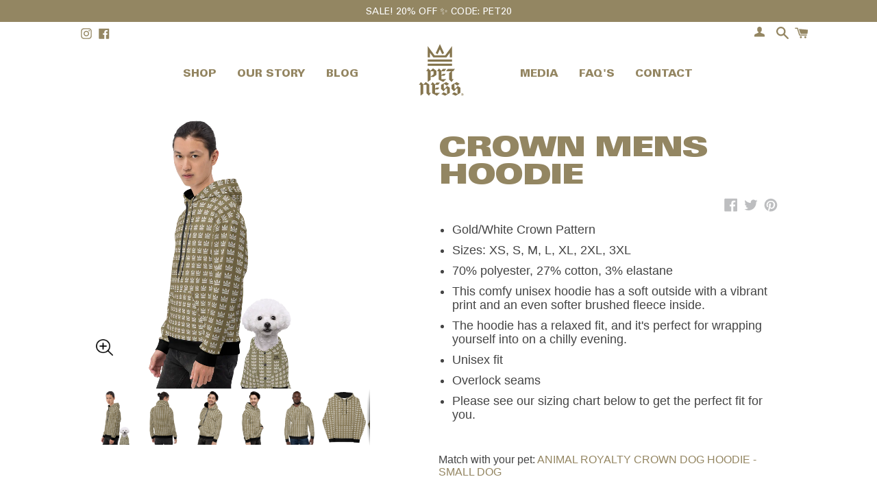

--- FILE ---
content_type: text/html; charset=utf-8
request_url: https://petness.com/products/mens-crown-hoodie-gold-white
body_size: 25474
content:
<!doctype html>
<!--[if IE 9]> <html class="ie9 no-js supports-no-cookies" lang="en"> <![endif]-->
<!--[if (gt IE 9)|!(IE)]><!--> <html class="no-js supports-no-cookies" lang="en"> <!--<![endif]-->
<head>
  <!-- Google Tag Manager -->
<script>(function(w,d,s,l,i){w[l]=w[l]||[];w[l].push({'gtm.start':
new Date().getTime(),event:'gtm.js'});var f=d.getElementsByTagName(s)[0],
j=d.createElement(s),dl=l!='dataLayer'?'&l='+l:'';j.async=true;j.src=
'https://www.googletagmanager.com/gtm.js?id='+i+dl;f.parentNode.insertBefore(j,f);
})(window,document,'script','dataLayer','GTM-5893Z3J');</script>

  <!-- Google tag (gtag.js) -->
<script async src="https://www.googletagmanager.com/gtag/js?id=G-G2EN07VT8F"></script>
<script>
  window.dataLayer = window.dataLayer || [];
  function gtag(){dataLayer.push(arguments);}
  gtag('js', new Date());

  gtag('config', 'G-G2EN07VT8F');
</script>
<!-- End Google Tag Manager -->
  
  <meta charset="utf-8">
  <meta http-equiv="X-UA-Compatible" content="IE=edge">
  <meta name="viewport" content="width=device-width,initial-scale=1">
  <meta name="theme-color" content="#948662">
  <meta name="facebook-domain-verification" content="6rz3d44yn24yntgaesrnb9v7g0d1c5" />
  <link rel="canonical" href="https://petness.com/products/mens-crown-hoodie-gold-white">

  
    <link rel="shortcut icon" href="//petness.com/cdn/shop/files/favicon_d6488924-d65e-4388-a6c1-c785d31b753e_32x32.png?v=1613522152" type="image/png">
  

  
  <title>
    Crown Mens Hoodie
    
    
    
      &ndash; PET-NESS
    
  </title>

  
    <meta name="description" content="Gold/White Crown Pattern Sizes: XS, S, M, L, XL, 2XL, 3XL 70% polyester, 27% cotton, 3% elastane This comfy unisex hoodie has a soft outside with a vibrant print and an even softer brushed fleece inside. The hoodie has a relaxed fit, and it&#39;s perfect for wrapping yourself into on a chilly evening. Unisex fit Overlock s">
  
  <meta property="og:image:width" content="1200" />
  <meta property="og:image:height" content="630" />
  
<meta property="og:site_name" content="PET-NESS">
<meta property="og:url" content="https://petness.com/products/mens-crown-hoodie-gold-white">
<meta property="og:title" content="Crown Mens Hoodie">
<meta property="og:type" content="product">
<meta property="og:description" content="Gold/White Crown Pattern Sizes: XS, S, M, L, XL, 2XL, 3XL 70% polyester, 27% cotton, 3% elastane This comfy unisex hoodie has a soft outside with a vibrant print and an even softer brushed fleece inside. The hoodie has a relaxed fit, and it&#39;s perfect for wrapping yourself into on a chilly evening. Unisex fit Overlock s"><meta property="og:price:amount" content="64.50">
  <meta property="og:price:currency" content="USD"><meta property="og:image" content="http://petness.com/cdn/shop/products/crown-hoodie-gold-petness1_1024x1024.png?v=1668268801"><meta property="og:image" content="http://petness.com/cdn/shop/products/all-over-print-unisex-hoodie-white-back-6340b2204f1b0_1024x1024.png?v=1668268801"><meta property="og:image" content="http://petness.com/cdn/shop/products/all-over-print-unisex-hoodie-white-left-6340ba04791d8_1024x1024.jpg?v=1668268801">
<meta property="og:image:secure_url" content="https://petness.com/cdn/shop/products/crown-hoodie-gold-petness1_1024x1024.png?v=1668268801"><meta property="og:image:secure_url" content="https://petness.com/cdn/shop/products/all-over-print-unisex-hoodie-white-back-6340b2204f1b0_1024x1024.png?v=1668268801"><meta property="og:image:secure_url" content="https://petness.com/cdn/shop/products/all-over-print-unisex-hoodie-white-left-6340ba04791d8_1024x1024.jpg?v=1668268801">

<meta name="twitter:site" content="@">
<meta name="twitter:card" content="summary_large_image">
<meta name="twitter:title" content="Crown Mens Hoodie">
<meta name="twitter:description" content="Gold/White Crown Pattern Sizes: XS, S, M, L, XL, 2XL, 3XL 70% polyester, 27% cotton, 3% elastane This comfy unisex hoodie has a soft outside with a vibrant print and an even softer brushed fleece inside. The hoodie has a relaxed fit, and it&#39;s perfect for wrapping yourself into on a chilly evening. Unisex fit Overlock s">


  <link href="//petness.com/cdn/shop/t/58/assets/theme.scss.css?v=63316510094535403731722371072" rel="stylesheet" type="text/css" media="all" />

  <link href="//petness.com/cdn/shop/t/58/assets/base.css?v=51592014010666670801688557706" rel="stylesheet" type="text/css" media="all" />

  <script>
    document.documentElement.className = document.documentElement.className.replace('no-js', 'js');
    window.theme = {
      strings: {
        addToCart: "Add to Cart",
        soldOut: "Sold Out",
        unavailable: "Unavailable",
        cartSavings: "You\u0026#39;re saving",
        emptyCart: "Your cart is currently empty."
      },
      moneyFormat: "${{amount}}"
    };
  </script>

  
  <!--[if (gt IE 9)|!(IE)]><!--><script src="//petness.com/cdn/shop/t/58/assets/lazysizes.js?v=149285306286845984851684209088" async="async"></script><!--<![endif]-->
  <!--[if lte IE 9]><script src="//petness.com/cdn/shop/t/58/assets/lazysizes.min.js?v=21396"></script><![endif]-->

  <!--[if (gt IE 9)|!(IE)]><!--><script src="//petness.com/cdn/shop/t/58/assets/vendor.js?v=81669292637487323071684209088" defer="defer"></script><!--<![endif]-->
  <!--[if lt IE 9]><script src="//petness.com/cdn/shop/t/58/assets/vendor.js?v=81669292637487323071684209088"></script><![endif]-->

  <!--[if (gt IE 9)|!(IE)]><!--><script src="//petness.com/cdn/shop/t/58/assets/theme.js?v=180794057959873770411689820912" defer="defer"></script><!--<![endif]-->
<!--   [if lt IE 9]><script src="//petness.com/cdn/shop/t/58/assets/theme.js?v=180794057959873770411689820912"></script><![endif] -->

  <script src="https://secure.adnxs.com/seg?add=18517300&t=1" type="text/javascript"></script>
  <link href="//petness.com/cdn/shop/t/58/assets/product-reviews-override.css?v=96948940570222644071684209088" rel="stylesheet" type="text/css" media="all" />
  <script>window.performance && window.performance.mark && window.performance.mark('shopify.content_for_header.start');</script><meta name="google-site-verification" content="bgQ2P5pQstfXxZc_Kw0BBNV35KDrkiLTPO2bOiFM3q8">
<meta name="facebook-domain-verification" content="yhy7o9onwapxczg5yf0n3vm98uvko5">
<meta id="shopify-digital-wallet" name="shopify-digital-wallet" content="/6678085730/digital_wallets/dialog">
<meta name="shopify-checkout-api-token" content="69cf15fee47e1600e1dcdade07654fae">
<link rel="alternate" hreflang="x-default" href="https://petness.com/products/mens-crown-hoodie-gold-white">
<link rel="alternate" hreflang="en" href="https://petness.com/products/mens-crown-hoodie-gold-white">
<link rel="alternate" hreflang="en-CA" href="https://petness.com/en-ca/products/mens-crown-hoodie-gold-white">
<link rel="alternate" type="application/json+oembed" href="https://petness.com/products/mens-crown-hoodie-gold-white.oembed">
<script async="async" src="/checkouts/internal/preloads.js?locale=en-US"></script>
<link rel="preconnect" href="https://shop.app" crossorigin="anonymous">
<script async="async" src="https://shop.app/checkouts/internal/preloads.js?locale=en-US&shop_id=6678085730" crossorigin="anonymous"></script>
<script id="apple-pay-shop-capabilities" type="application/json">{"shopId":6678085730,"countryCode":"US","currencyCode":"USD","merchantCapabilities":["supports3DS"],"merchantId":"gid:\/\/shopify\/Shop\/6678085730","merchantName":"PET-NESS","requiredBillingContactFields":["postalAddress","email"],"requiredShippingContactFields":["postalAddress","email"],"shippingType":"shipping","supportedNetworks":["visa","masterCard","amex","discover","elo","jcb"],"total":{"type":"pending","label":"PET-NESS","amount":"1.00"},"shopifyPaymentsEnabled":true,"supportsSubscriptions":true}</script>
<script id="shopify-features" type="application/json">{"accessToken":"69cf15fee47e1600e1dcdade07654fae","betas":["rich-media-storefront-analytics"],"domain":"petness.com","predictiveSearch":true,"shopId":6678085730,"locale":"en"}</script>
<script>var Shopify = Shopify || {};
Shopify.shop = "pet-ness.myshopify.com";
Shopify.locale = "en";
Shopify.currency = {"active":"USD","rate":"1.0"};
Shopify.country = "US";
Shopify.theme = {"name":"Product Page Template Update v1.6 | Vernon Dev","id":150153822512,"schema_name":"Slate","schema_version":"0.11.0","theme_store_id":null,"role":"main"};
Shopify.theme.handle = "null";
Shopify.theme.style = {"id":null,"handle":null};
Shopify.cdnHost = "petness.com/cdn";
Shopify.routes = Shopify.routes || {};
Shopify.routes.root = "/";</script>
<script type="module">!function(o){(o.Shopify=o.Shopify||{}).modules=!0}(window);</script>
<script>!function(o){function n(){var o=[];function n(){o.push(Array.prototype.slice.apply(arguments))}return n.q=o,n}var t=o.Shopify=o.Shopify||{};t.loadFeatures=n(),t.autoloadFeatures=n()}(window);</script>
<script>
  window.ShopifyPay = window.ShopifyPay || {};
  window.ShopifyPay.apiHost = "shop.app\/pay";
  window.ShopifyPay.redirectState = null;
</script>
<script id="shop-js-analytics" type="application/json">{"pageType":"product"}</script>
<script defer="defer" async type="module" src="//petness.com/cdn/shopifycloud/shop-js/modules/v2/client.init-shop-cart-sync_BT-GjEfc.en.esm.js"></script>
<script defer="defer" async type="module" src="//petness.com/cdn/shopifycloud/shop-js/modules/v2/chunk.common_D58fp_Oc.esm.js"></script>
<script defer="defer" async type="module" src="//petness.com/cdn/shopifycloud/shop-js/modules/v2/chunk.modal_xMitdFEc.esm.js"></script>
<script type="module">
  await import("//petness.com/cdn/shopifycloud/shop-js/modules/v2/client.init-shop-cart-sync_BT-GjEfc.en.esm.js");
await import("//petness.com/cdn/shopifycloud/shop-js/modules/v2/chunk.common_D58fp_Oc.esm.js");
await import("//petness.com/cdn/shopifycloud/shop-js/modules/v2/chunk.modal_xMitdFEc.esm.js");

  window.Shopify.SignInWithShop?.initShopCartSync?.({"fedCMEnabled":true,"windoidEnabled":true});

</script>
<script>
  window.Shopify = window.Shopify || {};
  if (!window.Shopify.featureAssets) window.Shopify.featureAssets = {};
  window.Shopify.featureAssets['shop-js'] = {"shop-cart-sync":["modules/v2/client.shop-cart-sync_DZOKe7Ll.en.esm.js","modules/v2/chunk.common_D58fp_Oc.esm.js","modules/v2/chunk.modal_xMitdFEc.esm.js"],"init-fed-cm":["modules/v2/client.init-fed-cm_B6oLuCjv.en.esm.js","modules/v2/chunk.common_D58fp_Oc.esm.js","modules/v2/chunk.modal_xMitdFEc.esm.js"],"shop-cash-offers":["modules/v2/client.shop-cash-offers_D2sdYoxE.en.esm.js","modules/v2/chunk.common_D58fp_Oc.esm.js","modules/v2/chunk.modal_xMitdFEc.esm.js"],"shop-login-button":["modules/v2/client.shop-login-button_QeVjl5Y3.en.esm.js","modules/v2/chunk.common_D58fp_Oc.esm.js","modules/v2/chunk.modal_xMitdFEc.esm.js"],"pay-button":["modules/v2/client.pay-button_DXTOsIq6.en.esm.js","modules/v2/chunk.common_D58fp_Oc.esm.js","modules/v2/chunk.modal_xMitdFEc.esm.js"],"shop-button":["modules/v2/client.shop-button_DQZHx9pm.en.esm.js","modules/v2/chunk.common_D58fp_Oc.esm.js","modules/v2/chunk.modal_xMitdFEc.esm.js"],"avatar":["modules/v2/client.avatar_BTnouDA3.en.esm.js"],"init-windoid":["modules/v2/client.init-windoid_CR1B-cfM.en.esm.js","modules/v2/chunk.common_D58fp_Oc.esm.js","modules/v2/chunk.modal_xMitdFEc.esm.js"],"init-shop-for-new-customer-accounts":["modules/v2/client.init-shop-for-new-customer-accounts_C_vY_xzh.en.esm.js","modules/v2/client.shop-login-button_QeVjl5Y3.en.esm.js","modules/v2/chunk.common_D58fp_Oc.esm.js","modules/v2/chunk.modal_xMitdFEc.esm.js"],"init-shop-email-lookup-coordinator":["modules/v2/client.init-shop-email-lookup-coordinator_BI7n9ZSv.en.esm.js","modules/v2/chunk.common_D58fp_Oc.esm.js","modules/v2/chunk.modal_xMitdFEc.esm.js"],"init-shop-cart-sync":["modules/v2/client.init-shop-cart-sync_BT-GjEfc.en.esm.js","modules/v2/chunk.common_D58fp_Oc.esm.js","modules/v2/chunk.modal_xMitdFEc.esm.js"],"shop-toast-manager":["modules/v2/client.shop-toast-manager_DiYdP3xc.en.esm.js","modules/v2/chunk.common_D58fp_Oc.esm.js","modules/v2/chunk.modal_xMitdFEc.esm.js"],"init-customer-accounts":["modules/v2/client.init-customer-accounts_D9ZNqS-Q.en.esm.js","modules/v2/client.shop-login-button_QeVjl5Y3.en.esm.js","modules/v2/chunk.common_D58fp_Oc.esm.js","modules/v2/chunk.modal_xMitdFEc.esm.js"],"init-customer-accounts-sign-up":["modules/v2/client.init-customer-accounts-sign-up_iGw4briv.en.esm.js","modules/v2/client.shop-login-button_QeVjl5Y3.en.esm.js","modules/v2/chunk.common_D58fp_Oc.esm.js","modules/v2/chunk.modal_xMitdFEc.esm.js"],"shop-follow-button":["modules/v2/client.shop-follow-button_CqMgW2wH.en.esm.js","modules/v2/chunk.common_D58fp_Oc.esm.js","modules/v2/chunk.modal_xMitdFEc.esm.js"],"checkout-modal":["modules/v2/client.checkout-modal_xHeaAweL.en.esm.js","modules/v2/chunk.common_D58fp_Oc.esm.js","modules/v2/chunk.modal_xMitdFEc.esm.js"],"shop-login":["modules/v2/client.shop-login_D91U-Q7h.en.esm.js","modules/v2/chunk.common_D58fp_Oc.esm.js","modules/v2/chunk.modal_xMitdFEc.esm.js"],"lead-capture":["modules/v2/client.lead-capture_BJmE1dJe.en.esm.js","modules/v2/chunk.common_D58fp_Oc.esm.js","modules/v2/chunk.modal_xMitdFEc.esm.js"],"payment-terms":["modules/v2/client.payment-terms_Ci9AEqFq.en.esm.js","modules/v2/chunk.common_D58fp_Oc.esm.js","modules/v2/chunk.modal_xMitdFEc.esm.js"]};
</script>
<script>(function() {
  var isLoaded = false;
  function asyncLoad() {
    if (isLoaded) return;
    isLoaded = true;
    var urls = ["https:\/\/app.teelaunch.com\/sizing-charts-script.js?shop=pet-ness.myshopify.com","https:\/\/app.teelaunch.com\/sizing-charts-script.js?shop=pet-ness.myshopify.com","https:\/\/app.teelaunch.com\/sizing-charts-script.js?shop=pet-ness.myshopify.com","https:\/\/assets1.adroll.com\/shopify\/latest\/j\/shopify_rolling_bootstrap_v2.js?adroll_adv_id=6XMGTB4KRJEYBIEVVPJKGA\u0026adroll_pix_id=RBGP3FZ3ZFFF7KPVADBNSR\u0026shop=pet-ness.myshopify.com","https:\/\/cdn.nfcube.com\/instafeed-f24cbe2305f2bc2bd614405d9538728b.js?shop=pet-ness.myshopify.com","\/\/cdn.shopify.com\/proxy\/72f125a952bb3166b13b71d1a4bbd2e52a1286a95a789cded758fbd05a1dadde\/static.cdn.printful.com\/static\/js\/external\/shopify-product-customizer.js?v=0.28\u0026shop=pet-ness.myshopify.com\u0026sp-cache-control=cHVibGljLCBtYXgtYWdlPTkwMA","https:\/\/satcb.greatappsfactory.com\/sticky.js?shop=pet-ness.myshopify.com","https:\/\/static.klaviyo.com\/onsite\/js\/JhBPft\/klaviyo.js?company_id=JhBPft\u0026shop=pet-ness.myshopify.com","https:\/\/app.teelaunch.com\/sizing-charts-script.js?shop=pet-ness.myshopify.com"];
    for (var i = 0; i < urls.length; i++) {
      var s = document.createElement('script');
      s.type = 'text/javascript';
      s.async = true;
      s.src = urls[i];
      var x = document.getElementsByTagName('script')[0];
      x.parentNode.insertBefore(s, x);
    }
  };
  if(window.attachEvent) {
    window.attachEvent('onload', asyncLoad);
  } else {
    window.addEventListener('load', asyncLoad, false);
  }
})();</script>
<script id="__st">var __st={"a":6678085730,"offset":-18000,"reqid":"2c3d2ab1-a461-4656-a7b1-67f8bf98bc57-1769063004","pageurl":"petness.com\/products\/mens-crown-hoodie-gold-white","u":"b37d029c7156","p":"product","rtyp":"product","rid":7689516318918};</script>
<script>window.ShopifyPaypalV4VisibilityTracking = true;</script>
<script id="captcha-bootstrap">!function(){'use strict';const t='contact',e='account',n='new_comment',o=[[t,t],['blogs',n],['comments',n],[t,'customer']],c=[[e,'customer_login'],[e,'guest_login'],[e,'recover_customer_password'],[e,'create_customer']],r=t=>t.map((([t,e])=>`form[action*='/${t}']:not([data-nocaptcha='true']) input[name='form_type'][value='${e}']`)).join(','),a=t=>()=>t?[...document.querySelectorAll(t)].map((t=>t.form)):[];function s(){const t=[...o],e=r(t);return a(e)}const i='password',u='form_key',d=['recaptcha-v3-token','g-recaptcha-response','h-captcha-response',i],f=()=>{try{return window.sessionStorage}catch{return}},m='__shopify_v',_=t=>t.elements[u];function p(t,e,n=!1){try{const o=window.sessionStorage,c=JSON.parse(o.getItem(e)),{data:r}=function(t){const{data:e,action:n}=t;return t[m]||n?{data:e,action:n}:{data:t,action:n}}(c);for(const[e,n]of Object.entries(r))t.elements[e]&&(t.elements[e].value=n);n&&o.removeItem(e)}catch(o){console.error('form repopulation failed',{error:o})}}const l='form_type',E='cptcha';function T(t){t.dataset[E]=!0}const w=window,h=w.document,L='Shopify',v='ce_forms',y='captcha';let A=!1;((t,e)=>{const n=(g='f06e6c50-85a8-45c8-87d0-21a2b65856fe',I='https://cdn.shopify.com/shopifycloud/storefront-forms-hcaptcha/ce_storefront_forms_captcha_hcaptcha.v1.5.2.iife.js',D={infoText:'Protected by hCaptcha',privacyText:'Privacy',termsText:'Terms'},(t,e,n)=>{const o=w[L][v],c=o.bindForm;if(c)return c(t,g,e,D).then(n);var r;o.q.push([[t,g,e,D],n]),r=I,A||(h.body.append(Object.assign(h.createElement('script'),{id:'captcha-provider',async:!0,src:r})),A=!0)});var g,I,D;w[L]=w[L]||{},w[L][v]=w[L][v]||{},w[L][v].q=[],w[L][y]=w[L][y]||{},w[L][y].protect=function(t,e){n(t,void 0,e),T(t)},Object.freeze(w[L][y]),function(t,e,n,w,h,L){const[v,y,A,g]=function(t,e,n){const i=e?o:[],u=t?c:[],d=[...i,...u],f=r(d),m=r(i),_=r(d.filter((([t,e])=>n.includes(e))));return[a(f),a(m),a(_),s()]}(w,h,L),I=t=>{const e=t.target;return e instanceof HTMLFormElement?e:e&&e.form},D=t=>v().includes(t);t.addEventListener('submit',(t=>{const e=I(t);if(!e)return;const n=D(e)&&!e.dataset.hcaptchaBound&&!e.dataset.recaptchaBound,o=_(e),c=g().includes(e)&&(!o||!o.value);(n||c)&&t.preventDefault(),c&&!n&&(function(t){try{if(!f())return;!function(t){const e=f();if(!e)return;const n=_(t);if(!n)return;const o=n.value;o&&e.removeItem(o)}(t);const e=Array.from(Array(32),(()=>Math.random().toString(36)[2])).join('');!function(t,e){_(t)||t.append(Object.assign(document.createElement('input'),{type:'hidden',name:u})),t.elements[u].value=e}(t,e),function(t,e){const n=f();if(!n)return;const o=[...t.querySelectorAll(`input[type='${i}']`)].map((({name:t})=>t)),c=[...d,...o],r={};for(const[a,s]of new FormData(t).entries())c.includes(a)||(r[a]=s);n.setItem(e,JSON.stringify({[m]:1,action:t.action,data:r}))}(t,e)}catch(e){console.error('failed to persist form',e)}}(e),e.submit())}));const S=(t,e)=>{t&&!t.dataset[E]&&(n(t,e.some((e=>e===t))),T(t))};for(const o of['focusin','change'])t.addEventListener(o,(t=>{const e=I(t);D(e)&&S(e,y())}));const B=e.get('form_key'),M=e.get(l),P=B&&M;t.addEventListener('DOMContentLoaded',(()=>{const t=y();if(P)for(const e of t)e.elements[l].value===M&&p(e,B);[...new Set([...A(),...v().filter((t=>'true'===t.dataset.shopifyCaptcha))])].forEach((e=>S(e,t)))}))}(h,new URLSearchParams(w.location.search),n,t,e,['guest_login'])})(!0,!0)}();</script>
<script integrity="sha256-4kQ18oKyAcykRKYeNunJcIwy7WH5gtpwJnB7kiuLZ1E=" data-source-attribution="shopify.loadfeatures" defer="defer" src="//petness.com/cdn/shopifycloud/storefront/assets/storefront/load_feature-a0a9edcb.js" crossorigin="anonymous"></script>
<script crossorigin="anonymous" defer="defer" src="//petness.com/cdn/shopifycloud/storefront/assets/shopify_pay/storefront-65b4c6d7.js?v=20250812"></script>
<script data-source-attribution="shopify.dynamic_checkout.dynamic.init">var Shopify=Shopify||{};Shopify.PaymentButton=Shopify.PaymentButton||{isStorefrontPortableWallets:!0,init:function(){window.Shopify.PaymentButton.init=function(){};var t=document.createElement("script");t.src="https://petness.com/cdn/shopifycloud/portable-wallets/latest/portable-wallets.en.js",t.type="module",document.head.appendChild(t)}};
</script>
<script data-source-attribution="shopify.dynamic_checkout.buyer_consent">
  function portableWalletsHideBuyerConsent(e){var t=document.getElementById("shopify-buyer-consent"),n=document.getElementById("shopify-subscription-policy-button");t&&n&&(t.classList.add("hidden"),t.setAttribute("aria-hidden","true"),n.removeEventListener("click",e))}function portableWalletsShowBuyerConsent(e){var t=document.getElementById("shopify-buyer-consent"),n=document.getElementById("shopify-subscription-policy-button");t&&n&&(t.classList.remove("hidden"),t.removeAttribute("aria-hidden"),n.addEventListener("click",e))}window.Shopify?.PaymentButton&&(window.Shopify.PaymentButton.hideBuyerConsent=portableWalletsHideBuyerConsent,window.Shopify.PaymentButton.showBuyerConsent=portableWalletsShowBuyerConsent);
</script>
<script data-source-attribution="shopify.dynamic_checkout.cart.bootstrap">document.addEventListener("DOMContentLoaded",(function(){function t(){return document.querySelector("shopify-accelerated-checkout-cart, shopify-accelerated-checkout")}if(t())Shopify.PaymentButton.init();else{new MutationObserver((function(e,n){t()&&(Shopify.PaymentButton.init(),n.disconnect())})).observe(document.body,{childList:!0,subtree:!0})}}));
</script>
<link id="shopify-accelerated-checkout-styles" rel="stylesheet" media="screen" href="https://petness.com/cdn/shopifycloud/portable-wallets/latest/accelerated-checkout-backwards-compat.css" crossorigin="anonymous">
<style id="shopify-accelerated-checkout-cart">
        #shopify-buyer-consent {
  margin-top: 1em;
  display: inline-block;
  width: 100%;
}

#shopify-buyer-consent.hidden {
  display: none;
}

#shopify-subscription-policy-button {
  background: none;
  border: none;
  padding: 0;
  text-decoration: underline;
  font-size: inherit;
  cursor: pointer;
}

#shopify-subscription-policy-button::before {
  box-shadow: none;
}

      </style>

<script>window.performance && window.performance.mark && window.performance.mark('shopify.content_for_header.end');</script>
  <!-- Add jQuery 1.8 or later to your page, 33 KB -->
  <script src="https://ajax.googleapis.com/ajax/libs/jquery/1.11.1/jquery.min.js"></script>

  <!-- Get Fotorama from CDNJS, 19 KB -->
  <link href="https://cdnjs.cloudflare.com/ajax/libs/fotorama/4.6.4/fotorama.css" rel="stylesheet">
  <script src="https://cdnjs.cloudflare.com/ajax/libs/fotorama/4.6.4/fotorama.js"></script>
  <link href="//petness.com/cdn/shop/t/58/assets/custom_product_img.css?v=24432074818392617351684209088" rel="stylesheet" type="text/css" media="all" />

  <script>var shareasaleShopifySSCID=shareasaleShopifyGetParameterByName("sscid");function shareasaleShopifySetCookie(e,a,o,i,r){if(e&&a){var s,S=i?"; path="+i:"",h=r?"; domain="+r:"",t="";o&&((s=new Date).setTime(s.getTime()+o),t="; expires="+s.toUTCString()),document.cookie=e+"="+a+t+S+h}}function shareasaleShopifyGetParameterByName(e,a){a||(a=window.location.href),e=e.replace(/[\[\]]/g,"\\$&");var o=new RegExp("[?&]"+e+"(=([^&#]*)|&|#|$)").exec(a);return o?o[2]?decodeURIComponent(o[2].replace(/\+/g," ")):"":null}shareasaleShopifySSCID&&shareasaleShopifySetCookie("shareasaleShopifySSCID",shareasaleShopifySSCID,94670778e4,"/");</script>

	<script>var loox_global_hash = '1690575523026';</script><script>var loox_pop_active = true;var loox_pop_display = {"home_page":true,"product_page":true,"cart_page":true,"other_pages":true};</script><style>.loox-reviews-default { max-width: 1200px; margin: 0 auto; }.loox-rating .loox-icon { color:#948662; }</style><script>var loox_rating_icons_enabled = true;</script>

<script async defer src="https://tools.luckyorange.com/core/lo.js?site-id=f6033ff9"></script>
 
  <script src="https://cdn.younet.network/main.js"></script>
<link href="https://monorail-edge.shopifysvc.com" rel="dns-prefetch">
<script>(function(){if ("sendBeacon" in navigator && "performance" in window) {try {var session_token_from_headers = performance.getEntriesByType('navigation')[0].serverTiming.find(x => x.name == '_s').description;} catch {var session_token_from_headers = undefined;}var session_cookie_matches = document.cookie.match(/_shopify_s=([^;]*)/);var session_token_from_cookie = session_cookie_matches && session_cookie_matches.length === 2 ? session_cookie_matches[1] : "";var session_token = session_token_from_headers || session_token_from_cookie || "";function handle_abandonment_event(e) {var entries = performance.getEntries().filter(function(entry) {return /monorail-edge.shopifysvc.com/.test(entry.name);});if (!window.abandonment_tracked && entries.length === 0) {window.abandonment_tracked = true;var currentMs = Date.now();var navigation_start = performance.timing.navigationStart;var payload = {shop_id: 6678085730,url: window.location.href,navigation_start,duration: currentMs - navigation_start,session_token,page_type: "product"};window.navigator.sendBeacon("https://monorail-edge.shopifysvc.com/v1/produce", JSON.stringify({schema_id: "online_store_buyer_site_abandonment/1.1",payload: payload,metadata: {event_created_at_ms: currentMs,event_sent_at_ms: currentMs}}));}}window.addEventListener('pagehide', handle_abandonment_event);}}());</script>
<script id="web-pixels-manager-setup">(function e(e,d,r,n,o){if(void 0===o&&(o={}),!Boolean(null===(a=null===(i=window.Shopify)||void 0===i?void 0:i.analytics)||void 0===a?void 0:a.replayQueue)){var i,a;window.Shopify=window.Shopify||{};var t=window.Shopify;t.analytics=t.analytics||{};var s=t.analytics;s.replayQueue=[],s.publish=function(e,d,r){return s.replayQueue.push([e,d,r]),!0};try{self.performance.mark("wpm:start")}catch(e){}var l=function(){var e={modern:/Edge?\/(1{2}[4-9]|1[2-9]\d|[2-9]\d{2}|\d{4,})\.\d+(\.\d+|)|Firefox\/(1{2}[4-9]|1[2-9]\d|[2-9]\d{2}|\d{4,})\.\d+(\.\d+|)|Chrom(ium|e)\/(9{2}|\d{3,})\.\d+(\.\d+|)|(Maci|X1{2}).+ Version\/(15\.\d+|(1[6-9]|[2-9]\d|\d{3,})\.\d+)([,.]\d+|)( \(\w+\)|)( Mobile\/\w+|) Safari\/|Chrome.+OPR\/(9{2}|\d{3,})\.\d+\.\d+|(CPU[ +]OS|iPhone[ +]OS|CPU[ +]iPhone|CPU IPhone OS|CPU iPad OS)[ +]+(15[._]\d+|(1[6-9]|[2-9]\d|\d{3,})[._]\d+)([._]\d+|)|Android:?[ /-](13[3-9]|1[4-9]\d|[2-9]\d{2}|\d{4,})(\.\d+|)(\.\d+|)|Android.+Firefox\/(13[5-9]|1[4-9]\d|[2-9]\d{2}|\d{4,})\.\d+(\.\d+|)|Android.+Chrom(ium|e)\/(13[3-9]|1[4-9]\d|[2-9]\d{2}|\d{4,})\.\d+(\.\d+|)|SamsungBrowser\/([2-9]\d|\d{3,})\.\d+/,legacy:/Edge?\/(1[6-9]|[2-9]\d|\d{3,})\.\d+(\.\d+|)|Firefox\/(5[4-9]|[6-9]\d|\d{3,})\.\d+(\.\d+|)|Chrom(ium|e)\/(5[1-9]|[6-9]\d|\d{3,})\.\d+(\.\d+|)([\d.]+$|.*Safari\/(?![\d.]+ Edge\/[\d.]+$))|(Maci|X1{2}).+ Version\/(10\.\d+|(1[1-9]|[2-9]\d|\d{3,})\.\d+)([,.]\d+|)( \(\w+\)|)( Mobile\/\w+|) Safari\/|Chrome.+OPR\/(3[89]|[4-9]\d|\d{3,})\.\d+\.\d+|(CPU[ +]OS|iPhone[ +]OS|CPU[ +]iPhone|CPU IPhone OS|CPU iPad OS)[ +]+(10[._]\d+|(1[1-9]|[2-9]\d|\d{3,})[._]\d+)([._]\d+|)|Android:?[ /-](13[3-9]|1[4-9]\d|[2-9]\d{2}|\d{4,})(\.\d+|)(\.\d+|)|Mobile Safari.+OPR\/([89]\d|\d{3,})\.\d+\.\d+|Android.+Firefox\/(13[5-9]|1[4-9]\d|[2-9]\d{2}|\d{4,})\.\d+(\.\d+|)|Android.+Chrom(ium|e)\/(13[3-9]|1[4-9]\d|[2-9]\d{2}|\d{4,})\.\d+(\.\d+|)|Android.+(UC? ?Browser|UCWEB|U3)[ /]?(15\.([5-9]|\d{2,})|(1[6-9]|[2-9]\d|\d{3,})\.\d+)\.\d+|SamsungBrowser\/(5\.\d+|([6-9]|\d{2,})\.\d+)|Android.+MQ{2}Browser\/(14(\.(9|\d{2,})|)|(1[5-9]|[2-9]\d|\d{3,})(\.\d+|))(\.\d+|)|K[Aa][Ii]OS\/(3\.\d+|([4-9]|\d{2,})\.\d+)(\.\d+|)/},d=e.modern,r=e.legacy,n=navigator.userAgent;return n.match(d)?"modern":n.match(r)?"legacy":"unknown"}(),u="modern"===l?"modern":"legacy",c=(null!=n?n:{modern:"",legacy:""})[u],f=function(e){return[e.baseUrl,"/wpm","/b",e.hashVersion,"modern"===e.buildTarget?"m":"l",".js"].join("")}({baseUrl:d,hashVersion:r,buildTarget:u}),m=function(e){var d=e.version,r=e.bundleTarget,n=e.surface,o=e.pageUrl,i=e.monorailEndpoint;return{emit:function(e){var a=e.status,t=e.errorMsg,s=(new Date).getTime(),l=JSON.stringify({metadata:{event_sent_at_ms:s},events:[{schema_id:"web_pixels_manager_load/3.1",payload:{version:d,bundle_target:r,page_url:o,status:a,surface:n,error_msg:t},metadata:{event_created_at_ms:s}}]});if(!i)return console&&console.warn&&console.warn("[Web Pixels Manager] No Monorail endpoint provided, skipping logging."),!1;try{return self.navigator.sendBeacon.bind(self.navigator)(i,l)}catch(e){}var u=new XMLHttpRequest;try{return u.open("POST",i,!0),u.setRequestHeader("Content-Type","text/plain"),u.send(l),!0}catch(e){return console&&console.warn&&console.warn("[Web Pixels Manager] Got an unhandled error while logging to Monorail."),!1}}}}({version:r,bundleTarget:l,surface:e.surface,pageUrl:self.location.href,monorailEndpoint:e.monorailEndpoint});try{o.browserTarget=l,function(e){var d=e.src,r=e.async,n=void 0===r||r,o=e.onload,i=e.onerror,a=e.sri,t=e.scriptDataAttributes,s=void 0===t?{}:t,l=document.createElement("script"),u=document.querySelector("head"),c=document.querySelector("body");if(l.async=n,l.src=d,a&&(l.integrity=a,l.crossOrigin="anonymous"),s)for(var f in s)if(Object.prototype.hasOwnProperty.call(s,f))try{l.dataset[f]=s[f]}catch(e){}if(o&&l.addEventListener("load",o),i&&l.addEventListener("error",i),u)u.appendChild(l);else{if(!c)throw new Error("Did not find a head or body element to append the script");c.appendChild(l)}}({src:f,async:!0,onload:function(){if(!function(){var e,d;return Boolean(null===(d=null===(e=window.Shopify)||void 0===e?void 0:e.analytics)||void 0===d?void 0:d.initialized)}()){var d=window.webPixelsManager.init(e)||void 0;if(d){var r=window.Shopify.analytics;r.replayQueue.forEach((function(e){var r=e[0],n=e[1],o=e[2];d.publishCustomEvent(r,n,o)})),r.replayQueue=[],r.publish=d.publishCustomEvent,r.visitor=d.visitor,r.initialized=!0}}},onerror:function(){return m.emit({status:"failed",errorMsg:"".concat(f," has failed to load")})},sri:function(e){var d=/^sha384-[A-Za-z0-9+/=]+$/;return"string"==typeof e&&d.test(e)}(c)?c:"",scriptDataAttributes:o}),m.emit({status:"loading"})}catch(e){m.emit({status:"failed",errorMsg:(null==e?void 0:e.message)||"Unknown error"})}}})({shopId: 6678085730,storefrontBaseUrl: "https://petness.com",extensionsBaseUrl: "https://extensions.shopifycdn.com/cdn/shopifycloud/web-pixels-manager",monorailEndpoint: "https://monorail-edge.shopifysvc.com/unstable/produce_batch",surface: "storefront-renderer",enabledBetaFlags: ["2dca8a86"],webPixelsConfigList: [{"id":"1487536432","configuration":"{\"storeIdentity\":\"pet-ness.myshopify.com\",\"baseURL\":\"https:\\\/\\\/api.printful.com\\\/shopify-pixels\"}","eventPayloadVersion":"v1","runtimeContext":"STRICT","scriptVersion":"74f275712857ab41bea9d998dcb2f9da","type":"APP","apiClientId":156624,"privacyPurposes":["ANALYTICS","MARKETING","SALE_OF_DATA"],"dataSharingAdjustments":{"protectedCustomerApprovalScopes":["read_customer_address","read_customer_email","read_customer_name","read_customer_personal_data","read_customer_phone"]}},{"id":"809435440","configuration":"{\"config\":\"{\\\"pixel_id\\\":\\\"G-BQXSCPHXV4\\\",\\\"target_country\\\":\\\"US\\\",\\\"gtag_events\\\":[{\\\"type\\\":\\\"search\\\",\\\"action_label\\\":[\\\"G-BQXSCPHXV4\\\",\\\"AW-748033788\\\/oWFbCLfa-JkBEPyt2OQC\\\"]},{\\\"type\\\":\\\"begin_checkout\\\",\\\"action_label\\\":[\\\"G-BQXSCPHXV4\\\",\\\"AW-748033788\\\/WlrRCLTa-JkBEPyt2OQC\\\"]},{\\\"type\\\":\\\"view_item\\\",\\\"action_label\\\":[\\\"G-BQXSCPHXV4\\\",\\\"AW-748033788\\\/e6k-CK7a-JkBEPyt2OQC\\\",\\\"MC-PT1LJKHW8K\\\"]},{\\\"type\\\":\\\"purchase\\\",\\\"action_label\\\":[\\\"G-BQXSCPHXV4\\\",\\\"AW-748033788\\\/9ls9CKva-JkBEPyt2OQC\\\",\\\"MC-PT1LJKHW8K\\\"]},{\\\"type\\\":\\\"page_view\\\",\\\"action_label\\\":[\\\"G-BQXSCPHXV4\\\",\\\"AW-748033788\\\/Ioa0CKja-JkBEPyt2OQC\\\",\\\"MC-PT1LJKHW8K\\\"]},{\\\"type\\\":\\\"add_payment_info\\\",\\\"action_label\\\":[\\\"G-BQXSCPHXV4\\\",\\\"AW-748033788\\\/GZKaCLra-JkBEPyt2OQC\\\"]},{\\\"type\\\":\\\"add_to_cart\\\",\\\"action_label\\\":[\\\"G-BQXSCPHXV4\\\",\\\"AW-748033788\\\/mzTECLHa-JkBEPyt2OQC\\\"]}],\\\"enable_monitoring_mode\\\":false}\"}","eventPayloadVersion":"v1","runtimeContext":"OPEN","scriptVersion":"b2a88bafab3e21179ed38636efcd8a93","type":"APP","apiClientId":1780363,"privacyPurposes":[],"dataSharingAdjustments":{"protectedCustomerApprovalScopes":["read_customer_address","read_customer_email","read_customer_name","read_customer_personal_data","read_customer_phone"]}},{"id":"638812464","configuration":"{\"pixelCode\":\"CDA5UVRC77UEVJK6I1M0\"}","eventPayloadVersion":"v1","runtimeContext":"STRICT","scriptVersion":"22e92c2ad45662f435e4801458fb78cc","type":"APP","apiClientId":4383523,"privacyPurposes":["ANALYTICS","MARKETING","SALE_OF_DATA"],"dataSharingAdjustments":{"protectedCustomerApprovalScopes":["read_customer_address","read_customer_email","read_customer_name","read_customer_personal_data","read_customer_phone"]}},{"id":"246645040","configuration":"{\"pixel_id\":\"2688668821461623\",\"pixel_type\":\"facebook_pixel\",\"metaapp_system_user_token\":\"-\"}","eventPayloadVersion":"v1","runtimeContext":"OPEN","scriptVersion":"ca16bc87fe92b6042fbaa3acc2fbdaa6","type":"APP","apiClientId":2329312,"privacyPurposes":["ANALYTICS","MARKETING","SALE_OF_DATA"],"dataSharingAdjustments":{"protectedCustomerApprovalScopes":["read_customer_address","read_customer_email","read_customer_name","read_customer_personal_data","read_customer_phone"]}},{"id":"148406576","eventPayloadVersion":"v1","runtimeContext":"LAX","scriptVersion":"1","type":"CUSTOM","privacyPurposes":["ANALYTICS"],"name":"Google Analytics tag (migrated)"},{"id":"shopify-app-pixel","configuration":"{}","eventPayloadVersion":"v1","runtimeContext":"STRICT","scriptVersion":"0450","apiClientId":"shopify-pixel","type":"APP","privacyPurposes":["ANALYTICS","MARKETING"]},{"id":"shopify-custom-pixel","eventPayloadVersion":"v1","runtimeContext":"LAX","scriptVersion":"0450","apiClientId":"shopify-pixel","type":"CUSTOM","privacyPurposes":["ANALYTICS","MARKETING"]}],isMerchantRequest: false,initData: {"shop":{"name":"PET-NESS","paymentSettings":{"currencyCode":"USD"},"myshopifyDomain":"pet-ness.myshopify.com","countryCode":"US","storefrontUrl":"https:\/\/petness.com"},"customer":null,"cart":null,"checkout":null,"productVariants":[{"price":{"amount":64.5,"currencyCode":"USD"},"product":{"title":"Crown Mens Hoodie","vendor":"PET-NESS","id":"7689516318918","untranslatedTitle":"Crown Mens Hoodie","url":"\/products\/mens-crown-hoodie-gold-white","type":""},"id":"42416272539846","image":{"src":"\/\/petness.com\/cdn\/shop\/products\/all-over-print-unisex-hoodie-white-left-6340ba04791d8.jpg?v=1668268801"},"sku":"5104083_10869","title":"XS","untranslatedTitle":"XS"},{"price":{"amount":64.5,"currencyCode":"USD"},"product":{"title":"Crown Mens Hoodie","vendor":"PET-NESS","id":"7689516318918","untranslatedTitle":"Crown Mens Hoodie","url":"\/products\/mens-crown-hoodie-gold-white","type":""},"id":"42416272572614","image":{"src":"\/\/petness.com\/cdn\/shop\/products\/all-over-print-unisex-hoodie-white-left-6340ba04791d8.jpg?v=1668268801"},"sku":"5104083_10870","title":"S","untranslatedTitle":"S"},{"price":{"amount":64.5,"currencyCode":"USD"},"product":{"title":"Crown Mens Hoodie","vendor":"PET-NESS","id":"7689516318918","untranslatedTitle":"Crown Mens Hoodie","url":"\/products\/mens-crown-hoodie-gold-white","type":""},"id":"42416272605382","image":{"src":"\/\/petness.com\/cdn\/shop\/products\/all-over-print-unisex-hoodie-white-left-6340ba04791d8.jpg?v=1668268801"},"sku":"5104083_10871","title":"M","untranslatedTitle":"M"},{"price":{"amount":64.5,"currencyCode":"USD"},"product":{"title":"Crown Mens Hoodie","vendor":"PET-NESS","id":"7689516318918","untranslatedTitle":"Crown Mens Hoodie","url":"\/products\/mens-crown-hoodie-gold-white","type":""},"id":"42416272638150","image":{"src":"\/\/petness.com\/cdn\/shop\/products\/all-over-print-unisex-hoodie-white-left-6340ba04791d8.jpg?v=1668268801"},"sku":"5104083_10872","title":"L","untranslatedTitle":"L"},{"price":{"amount":64.5,"currencyCode":"USD"},"product":{"title":"Crown Mens Hoodie","vendor":"PET-NESS","id":"7689516318918","untranslatedTitle":"Crown Mens Hoodie","url":"\/products\/mens-crown-hoodie-gold-white","type":""},"id":"42416272670918","image":{"src":"\/\/petness.com\/cdn\/shop\/products\/all-over-print-unisex-hoodie-white-left-6340ba04791d8.jpg?v=1668268801"},"sku":"5104083_10873","title":"XL","untranslatedTitle":"XL"},{"price":{"amount":67.0,"currencyCode":"USD"},"product":{"title":"Crown Mens Hoodie","vendor":"PET-NESS","id":"7689516318918","untranslatedTitle":"Crown Mens Hoodie","url":"\/products\/mens-crown-hoodie-gold-white","type":""},"id":"42416272703686","image":{"src":"\/\/petness.com\/cdn\/shop\/products\/all-over-print-unisex-hoodie-white-left-6340ba04791d8.jpg?v=1668268801"},"sku":"5104083_10874","title":"2XL","untranslatedTitle":"2XL"},{"price":{"amount":67.0,"currencyCode":"USD"},"product":{"title":"Crown Mens Hoodie","vendor":"PET-NESS","id":"7689516318918","untranslatedTitle":"Crown Mens Hoodie","url":"\/products\/mens-crown-hoodie-gold-white","type":""},"id":"42416272736454","image":{"src":"\/\/petness.com\/cdn\/shop\/products\/all-over-print-unisex-hoodie-white-left-6340ba04791d8.jpg?v=1668268801"},"sku":"5104083_10875","title":"3XL","untranslatedTitle":"3XL"}],"purchasingCompany":null},},"https://petness.com/cdn","fcfee988w5aeb613cpc8e4bc33m6693e112",{"modern":"","legacy":""},{"shopId":"6678085730","storefrontBaseUrl":"https:\/\/petness.com","extensionBaseUrl":"https:\/\/extensions.shopifycdn.com\/cdn\/shopifycloud\/web-pixels-manager","surface":"storefront-renderer","enabledBetaFlags":"[\"2dca8a86\"]","isMerchantRequest":"false","hashVersion":"fcfee988w5aeb613cpc8e4bc33m6693e112","publish":"custom","events":"[[\"page_viewed\",{}],[\"product_viewed\",{\"productVariant\":{\"price\":{\"amount\":64.5,\"currencyCode\":\"USD\"},\"product\":{\"title\":\"Crown Mens Hoodie\",\"vendor\":\"PET-NESS\",\"id\":\"7689516318918\",\"untranslatedTitle\":\"Crown Mens Hoodie\",\"url\":\"\/products\/mens-crown-hoodie-gold-white\",\"type\":\"\"},\"id\":\"42416272539846\",\"image\":{\"src\":\"\/\/petness.com\/cdn\/shop\/products\/all-over-print-unisex-hoodie-white-left-6340ba04791d8.jpg?v=1668268801\"},\"sku\":\"5104083_10869\",\"title\":\"XS\",\"untranslatedTitle\":\"XS\"}}]]"});</script><script>
  window.ShopifyAnalytics = window.ShopifyAnalytics || {};
  window.ShopifyAnalytics.meta = window.ShopifyAnalytics.meta || {};
  window.ShopifyAnalytics.meta.currency = 'USD';
  var meta = {"product":{"id":7689516318918,"gid":"gid:\/\/shopify\/Product\/7689516318918","vendor":"PET-NESS","type":"","handle":"mens-crown-hoodie-gold-white","variants":[{"id":42416272539846,"price":6450,"name":"Crown Mens Hoodie - XS","public_title":"XS","sku":"5104083_10869"},{"id":42416272572614,"price":6450,"name":"Crown Mens Hoodie - S","public_title":"S","sku":"5104083_10870"},{"id":42416272605382,"price":6450,"name":"Crown Mens Hoodie - M","public_title":"M","sku":"5104083_10871"},{"id":42416272638150,"price":6450,"name":"Crown Mens Hoodie - L","public_title":"L","sku":"5104083_10872"},{"id":42416272670918,"price":6450,"name":"Crown Mens Hoodie - XL","public_title":"XL","sku":"5104083_10873"},{"id":42416272703686,"price":6700,"name":"Crown Mens Hoodie - 2XL","public_title":"2XL","sku":"5104083_10874"},{"id":42416272736454,"price":6700,"name":"Crown Mens Hoodie - 3XL","public_title":"3XL","sku":"5104083_10875"}],"remote":false},"page":{"pageType":"product","resourceType":"product","resourceId":7689516318918,"requestId":"2c3d2ab1-a461-4656-a7b1-67f8bf98bc57-1769063004"}};
  for (var attr in meta) {
    window.ShopifyAnalytics.meta[attr] = meta[attr];
  }
</script>
<script class="analytics">
  (function () {
    var customDocumentWrite = function(content) {
      var jquery = null;

      if (window.jQuery) {
        jquery = window.jQuery;
      } else if (window.Checkout && window.Checkout.$) {
        jquery = window.Checkout.$;
      }

      if (jquery) {
        jquery('body').append(content);
      }
    };

    var hasLoggedConversion = function(token) {
      if (token) {
        return document.cookie.indexOf('loggedConversion=' + token) !== -1;
      }
      return false;
    }

    var setCookieIfConversion = function(token) {
      if (token) {
        var twoMonthsFromNow = new Date(Date.now());
        twoMonthsFromNow.setMonth(twoMonthsFromNow.getMonth() + 2);

        document.cookie = 'loggedConversion=' + token + '; expires=' + twoMonthsFromNow;
      }
    }

    var trekkie = window.ShopifyAnalytics.lib = window.trekkie = window.trekkie || [];
    if (trekkie.integrations) {
      return;
    }
    trekkie.methods = [
      'identify',
      'page',
      'ready',
      'track',
      'trackForm',
      'trackLink'
    ];
    trekkie.factory = function(method) {
      return function() {
        var args = Array.prototype.slice.call(arguments);
        args.unshift(method);
        trekkie.push(args);
        return trekkie;
      };
    };
    for (var i = 0; i < trekkie.methods.length; i++) {
      var key = trekkie.methods[i];
      trekkie[key] = trekkie.factory(key);
    }
    trekkie.load = function(config) {
      trekkie.config = config || {};
      trekkie.config.initialDocumentCookie = document.cookie;
      var first = document.getElementsByTagName('script')[0];
      var script = document.createElement('script');
      script.type = 'text/javascript';
      script.onerror = function(e) {
        var scriptFallback = document.createElement('script');
        scriptFallback.type = 'text/javascript';
        scriptFallback.onerror = function(error) {
                var Monorail = {
      produce: function produce(monorailDomain, schemaId, payload) {
        var currentMs = new Date().getTime();
        var event = {
          schema_id: schemaId,
          payload: payload,
          metadata: {
            event_created_at_ms: currentMs,
            event_sent_at_ms: currentMs
          }
        };
        return Monorail.sendRequest("https://" + monorailDomain + "/v1/produce", JSON.stringify(event));
      },
      sendRequest: function sendRequest(endpointUrl, payload) {
        // Try the sendBeacon API
        if (window && window.navigator && typeof window.navigator.sendBeacon === 'function' && typeof window.Blob === 'function' && !Monorail.isIos12()) {
          var blobData = new window.Blob([payload], {
            type: 'text/plain'
          });

          if (window.navigator.sendBeacon(endpointUrl, blobData)) {
            return true;
          } // sendBeacon was not successful

        } // XHR beacon

        var xhr = new XMLHttpRequest();

        try {
          xhr.open('POST', endpointUrl);
          xhr.setRequestHeader('Content-Type', 'text/plain');
          xhr.send(payload);
        } catch (e) {
          console.log(e);
        }

        return false;
      },
      isIos12: function isIos12() {
        return window.navigator.userAgent.lastIndexOf('iPhone; CPU iPhone OS 12_') !== -1 || window.navigator.userAgent.lastIndexOf('iPad; CPU OS 12_') !== -1;
      }
    };
    Monorail.produce('monorail-edge.shopifysvc.com',
      'trekkie_storefront_load_errors/1.1',
      {shop_id: 6678085730,
      theme_id: 150153822512,
      app_name: "storefront",
      context_url: window.location.href,
      source_url: "//petness.com/cdn/s/trekkie.storefront.1bbfab421998800ff09850b62e84b8915387986d.min.js"});

        };
        scriptFallback.async = true;
        scriptFallback.src = '//petness.com/cdn/s/trekkie.storefront.1bbfab421998800ff09850b62e84b8915387986d.min.js';
        first.parentNode.insertBefore(scriptFallback, first);
      };
      script.async = true;
      script.src = '//petness.com/cdn/s/trekkie.storefront.1bbfab421998800ff09850b62e84b8915387986d.min.js';
      first.parentNode.insertBefore(script, first);
    };
    trekkie.load(
      {"Trekkie":{"appName":"storefront","development":false,"defaultAttributes":{"shopId":6678085730,"isMerchantRequest":null,"themeId":150153822512,"themeCityHash":"15972642092197648614","contentLanguage":"en","currency":"USD","eventMetadataId":"044fef96-afa7-42f4-a0b6-b2433cea9744"},"isServerSideCookieWritingEnabled":true,"monorailRegion":"shop_domain","enabledBetaFlags":["65f19447"]},"Session Attribution":{},"S2S":{"facebookCapiEnabled":true,"source":"trekkie-storefront-renderer","apiClientId":580111}}
    );

    var loaded = false;
    trekkie.ready(function() {
      if (loaded) return;
      loaded = true;

      window.ShopifyAnalytics.lib = window.trekkie;

      var originalDocumentWrite = document.write;
      document.write = customDocumentWrite;
      try { window.ShopifyAnalytics.merchantGoogleAnalytics.call(this); } catch(error) {};
      document.write = originalDocumentWrite;

      window.ShopifyAnalytics.lib.page(null,{"pageType":"product","resourceType":"product","resourceId":7689516318918,"requestId":"2c3d2ab1-a461-4656-a7b1-67f8bf98bc57-1769063004","shopifyEmitted":true});

      var match = window.location.pathname.match(/checkouts\/(.+)\/(thank_you|post_purchase)/)
      var token = match? match[1]: undefined;
      if (!hasLoggedConversion(token)) {
        setCookieIfConversion(token);
        window.ShopifyAnalytics.lib.track("Viewed Product",{"currency":"USD","variantId":42416272539846,"productId":7689516318918,"productGid":"gid:\/\/shopify\/Product\/7689516318918","name":"Crown Mens Hoodie - XS","price":"64.50","sku":"5104083_10869","brand":"PET-NESS","variant":"XS","category":"","nonInteraction":true,"remote":false},undefined,undefined,{"shopifyEmitted":true});
      window.ShopifyAnalytics.lib.track("monorail:\/\/trekkie_storefront_viewed_product\/1.1",{"currency":"USD","variantId":42416272539846,"productId":7689516318918,"productGid":"gid:\/\/shopify\/Product\/7689516318918","name":"Crown Mens Hoodie - XS","price":"64.50","sku":"5104083_10869","brand":"PET-NESS","variant":"XS","category":"","nonInteraction":true,"remote":false,"referer":"https:\/\/petness.com\/products\/mens-crown-hoodie-gold-white"});
      }
    });


        var eventsListenerScript = document.createElement('script');
        eventsListenerScript.async = true;
        eventsListenerScript.src = "//petness.com/cdn/shopifycloud/storefront/assets/shop_events_listener-3da45d37.js";
        document.getElementsByTagName('head')[0].appendChild(eventsListenerScript);

})();</script>
  <script>
  if (!window.ga || (window.ga && typeof window.ga !== 'function')) {
    window.ga = function ga() {
      (window.ga.q = window.ga.q || []).push(arguments);
      if (window.Shopify && window.Shopify.analytics && typeof window.Shopify.analytics.publish === 'function') {
        window.Shopify.analytics.publish("ga_stub_called", {}, {sendTo: "google_osp_migration"});
      }
      console.error("Shopify's Google Analytics stub called with:", Array.from(arguments), "\nSee https://help.shopify.com/manual/promoting-marketing/pixels/pixel-migration#google for more information.");
    };
    if (window.Shopify && window.Shopify.analytics && typeof window.Shopify.analytics.publish === 'function') {
      window.Shopify.analytics.publish("ga_stub_initialized", {}, {sendTo: "google_osp_migration"});
    }
  }
</script>
<script
  defer
  src="https://petness.com/cdn/shopifycloud/perf-kit/shopify-perf-kit-3.0.4.min.js"
  data-application="storefront-renderer"
  data-shop-id="6678085730"
  data-render-region="gcp-us-central1"
  data-page-type="product"
  data-theme-instance-id="150153822512"
  data-theme-name="Slate"
  data-theme-version="0.11.0"
  data-monorail-region="shop_domain"
  data-resource-timing-sampling-rate="10"
  data-shs="true"
  data-shs-beacon="true"
  data-shs-export-with-fetch="true"
  data-shs-logs-sample-rate="1"
  data-shs-beacon-endpoint="https://petness.com/api/collect"
></script>
</head>

<body id="crown-mens-hoodie" class="template-product">
  
  <!-- Google Tag Manager (noscript) -->
<noscript><iframe src="https://www.googletagmanager.com/ns.html?id=GTM-5893Z3J"
height="0" width="0" style="display:none;visibility:hidden"></iframe></noscript>
<!-- End Google Tag Manager (noscript) -->
  
  
  <a class="in-page-link visually-hidden skip-link" href="#MainContent">Skip to content</a>

  
  <div id="MobileNavDrawer" class="mobile-nav-drawer--with-navbar drawer drawer--left mobile-nav--background-color"><nav role="navigation">
  <div class="mobile-nav--container">
    <ul class="mobile-nav">
      
        
      <li><a href="/collections/shop-all" class="mobile-nav__link">SHOP</a></li>
          
            
              <li class="mobile-nav--has-submenu ">
                <div class="mobile-nav__link js-dropdown-trigger" >
                  <svg aria-hidden="true" focusable="false" role="presentation" class="icon icon--wide icon-arrow-down" viewBox="0 0 14 9"><path d="M6.6 8.4L13.4 0H.2l6.4 8.4z" fill="#444" fill-rule="evenodd"/></svg>
                  Pets
                </div>
                <ul class="mobile-nav__submenu" id="mobile-nav__submenu">
                  

                    <li ><a href="/collections/pet-accessories" class="mobile-nav__link">Accessories</a></li>
                  

                    <li ><a href="/collections/pet-beds" class="mobile-nav__link">Beds</a></li>
                  

                    <li ><a href="/collections/feeding-mats" class="mobile-nav__link">Feeding Mats</a></li>
                  

                    <li ><a href="/collections/pet-hoodies" class="mobile-nav__link">Hoodies</a></li>
                  

                    <li ><a href="/collections/pet-shirts" class="mobile-nav__link">Shirts</a></li>
                  
                </ul>
              </li>
            
          
            
              <li class="mobile-nav--has-submenu ">
                <div class="mobile-nav__link js-dropdown-trigger" >
                  <svg aria-hidden="true" focusable="false" role="presentation" class="icon icon--wide icon-arrow-down" viewBox="0 0 14 9"><path d="M6.6 8.4L13.4 0H.2l6.4 8.4z" fill="#444" fill-rule="evenodd"/></svg>
                  Collections
                </div>
                <ul class="mobile-nav__submenu" id="mobile-nav__submenu">
                  

                    <li ><a href="/collections/cosmo-collection" class="mobile-nav__link">Cosmo</a></li>
                  

                    <li ><a href="/collections/crown-collection" class="mobile-nav__link">Crown</a></li>
                  

                    <li ><a href="/collections/geometric-collection" class="mobile-nav__link">Geometric</a></li>
                  

                    <li ><a href="/collections/heart-collection" class="mobile-nav__link">Heart 🖤</a></li>
                  

                    <li ><a href="/collections/hoodies-1" class="mobile-nav__link">Hoodies</a></li>
                  

                    <li ><a href="/collections/pet-beds" class="mobile-nav__link">Pet Beds</a></li>
                  

                    <li ><a href="/collections/polka-dots-collection" class="mobile-nav__link">Polka Dots</a></li>
                  

                    <li ><a href="/collections/shibori-collection" class="mobile-nav__link">Shibori</a></li>
                  

                    <li ><a href="/collections/sports-collection" class="mobile-nav__link">Sports</a></li>
                  

                    <li ><a href="/collections/stripe-collection" class="mobile-nav__link">Stripe</a></li>
                  

                    <li ><a href="/collections/travel-collection" class="mobile-nav__link">Travel</a></li>
                  
                </ul>
              </li>
            
          
            
              <li class="mobile-nav--has-submenu ">
                <div class="mobile-nav__link js-dropdown-trigger" >
                  <svg aria-hidden="true" focusable="false" role="presentation" class="icon icon--wide icon-arrow-down" viewBox="0 0 14 9"><path d="M6.6 8.4L13.4 0H.2l6.4 8.4z" fill="#444" fill-rule="evenodd"/></svg>
                  Men
                </div>
                <ul class="mobile-nav__submenu" id="mobile-nav__submenu">
                  

                    <li ><a href="/collections/mens-hats" class="mobile-nav__link">Hats</a></li>
                  

                    <li ><a href="/collections/mens-hoodies" class="mobile-nav__link">Hoodies</a></li>
                  

                    <li ><a href="/collections/mens-t-shirts" class="mobile-nav__link">Shirts</a></li>
                  

                    <li ><a href="/collections/shoes" class="mobile-nav__link">Shoes</a></li>
                  

                    <li ><a href="/collections/mens-swimwear" class="mobile-nav__link">Swimwear</a></li>
                  

                    <li ><a href="/collections/mens-sweatshirts" class="mobile-nav__link">Sweatshirts</a></li>
                  

                    <li ><a href="/collections/mens-travel" class="mobile-nav__link">Travel</a></li>
                  
                </ul>
              </li>
            
          
            
              <li class="mobile-nav--has-submenu ">
                <div class="mobile-nav__link js-dropdown-trigger" >
                  <svg aria-hidden="true" focusable="false" role="presentation" class="icon icon--wide icon-arrow-down" viewBox="0 0 14 9"><path d="M6.6 8.4L13.4 0H.2l6.4 8.4z" fill="#444" fill-rule="evenodd"/></svg>
                  Women
                </div>
                <ul class="mobile-nav__submenu" id="mobile-nav__submenu">
                  

                    <li ><a href="/collections/womens-dress" class="mobile-nav__link">Dress</a></li>
                  

                    <li ><a href="/collections/womens-hats" class="mobile-nav__link">Hats</a></li>
                  

                    <li ><a href="/collections/womens-hoodies" class="mobile-nav__link">Hoodies</a></li>
                  

                    <li ><a href="/collections/womens-shirts" class="mobile-nav__link">Shirts</a></li>
                  

                    <li ><a href="/collections/womens-sweatshirts" class="mobile-nav__link">Sweatshirts</a></li>
                  

                    <li ><a href="/collections/womens-swimwear" class="mobile-nav__link">Swimwear</a></li>
                  

                    <li ><a href="/collections/womens-travel" class="mobile-nav__link">Travel</a></li>
                  

                    <li ><a href="/collections/womens-yoga-pants" class="mobile-nav__link">Yoga Pants</a></li>
                  
                </ul>
              </li>
            
          
            
              <li class="mobile-nav--has-submenu ">
                <div class="mobile-nav__link js-dropdown-trigger" >
                  <svg aria-hidden="true" focusable="false" role="presentation" class="icon icon--wide icon-arrow-down" viewBox="0 0 14 9"><path d="M6.6 8.4L13.4 0H.2l6.4 8.4z" fill="#444" fill-rule="evenodd"/></svg>
                  Kids
                </div>
                <ul class="mobile-nav__submenu" id="mobile-nav__submenu">
                  

                    <li ><a href="/collections/kids-hoddies" class="mobile-nav__link">Hoodies</a></li>
                  

                    <li ><a href="/collections/kids-shirts" class="mobile-nav__link">Shirts</a></li>
                  
                </ul>
              </li>
            
          
        
      
        
          
            <li >
                <a href="/pages/our-story" class="mobile-nav__link">OUR STORY</a>
            </li>
          
        
      
        
          
            <li >
                <a href="/blogs/news" class="mobile-nav__link">BLOG</a>
            </li>
          
        
      
        
          
            <li >
                <a href="/pages/media-center" class="mobile-nav__link">MEDIA</a>
            </li>
          
        
      
        
          
            <li >
                <a href="/pages/faq" class="mobile-nav__link">FAQ'S</a>
            </li>
          
        
      
        
          
            <li >
                <a href="/pages/contact" class="mobile-nav__link">CONTACT</a>
            </li>
          
        
      
    </ul>
  </div>
</nav>
<div class="site-nav-subscribe">
    <ul class="mobile-nav-subscribe-icons-flexbox">
        
            <li>
            <a href="https://www.facebook.com/petnessshop" title="PET-NESS on Facebook">
                <svg aria-hidden="true" focusable="false" role="presentation" class="icon icon-facebook" viewBox="0 0 20 20"><path fill="#444" d="M18.05.811q.439 0 .744.305t.305.744v16.637q0 .439-.305.744t-.744.305h-4.732v-7.221h2.415l.342-2.854h-2.757v-1.83q0-.659.293-1t1.073-.342h1.488V3.762q-.976-.098-2.171-.098-1.634 0-2.635.964t-1 2.72V9.47H7.951v2.854h2.415v7.221H1.413q-.439 0-.744-.305t-.305-.744V1.859q0-.439.305-.744T1.413.81H18.05z"/></svg>
            </a>
            </li>
        
        
        
        
            <li>
            <a href="https://www.instagram.com/petness_co/" title="PET-NESS on Instagram">
                <svg aria-hidden="true" focusable="false" role="presentation" class="icon icon-instagram" viewBox="0 0 512 512"><path d="M256 49.5c67.3 0 75.2.3 101.8 1.5 24.6 1.1 37.9 5.2 46.8 8.7 11.8 4.6 20.2 10 29 18.8s14.3 17.2 18.8 29c3.4 8.9 7.6 22.2 8.7 46.8 1.2 26.6 1.5 34.5 1.5 101.8s-.3 75.2-1.5 101.8c-1.1 24.6-5.2 37.9-8.7 46.8-4.6 11.8-10 20.2-18.8 29s-17.2 14.3-29 18.8c-8.9 3.4-22.2 7.6-46.8 8.7-26.6 1.2-34.5 1.5-101.8 1.5s-75.2-.3-101.8-1.5c-24.6-1.1-37.9-5.2-46.8-8.7-11.8-4.6-20.2-10-29-18.8s-14.3-17.2-18.8-29c-3.4-8.9-7.6-22.2-8.7-46.8-1.2-26.6-1.5-34.5-1.5-101.8s.3-75.2 1.5-101.8c1.1-24.6 5.2-37.9 8.7-46.8 4.6-11.8 10-20.2 18.8-29s17.2-14.3 29-18.8c8.9-3.4 22.2-7.6 46.8-8.7 26.6-1.3 34.5-1.5 101.8-1.5m0-45.4c-68.4 0-77 .3-103.9 1.5C125.3 6.8 107 11.1 91 17.3c-16.6 6.4-30.6 15.1-44.6 29.1-14 14-22.6 28.1-29.1 44.6-6.2 16-10.5 34.3-11.7 61.2C4.4 179 4.1 187.6 4.1 256s.3 77 1.5 103.9c1.2 26.8 5.5 45.1 11.7 61.2 6.4 16.6 15.1 30.6 29.1 44.6 14 14 28.1 22.6 44.6 29.1 16 6.2 34.3 10.5 61.2 11.7 26.9 1.2 35.4 1.5 103.9 1.5s77-.3 103.9-1.5c26.8-1.2 45.1-5.5 61.2-11.7 16.6-6.4 30.6-15.1 44.6-29.1 14-14 22.6-28.1 29.1-44.6 6.2-16 10.5-34.3 11.7-61.2 1.2-26.9 1.5-35.4 1.5-103.9s-.3-77-1.5-103.9c-1.2-26.8-5.5-45.1-11.7-61.2-6.4-16.6-15.1-30.6-29.1-44.6-14-14-28.1-22.6-44.6-29.1-16-6.2-34.3-10.5-61.2-11.7-27-1.1-35.6-1.4-104-1.4z"/><path d="M256 126.6c-71.4 0-129.4 57.9-129.4 129.4s58 129.4 129.4 129.4 129.4-58 129.4-129.4-58-129.4-129.4-129.4zm0 213.4c-46.4 0-84-37.6-84-84s37.6-84 84-84 84 37.6 84 84-37.6 84-84 84z"/><circle cx="390.5" cy="121.5" r="30.2"/></svg>
            </a>
            </li>
        
        
        
        
        
    </ul>

    <div class="mobile-nav-subscribe-form">
      <form method="post" action="/contact#contact_form" id="contact_form" accept-charset="UTF-8" class="contact-form"><input type="hidden" name="form_type" value="customer" /><input type="hidden" name="utf8" value="✓" />
        
        
          <div class="input-group">
            <input type="hidden" name="contact[tags]" value="newsletter">
            <input type="email"
              name="contact[email]"
              id="Email"
              class="input-group__field newsletter__input"
              value=""
              placeholder="Enter your email address..."
              autocorrect="off"
              autocapitalize="off">
          </div>
          <div class="input-group__btn">
            <button type="submit" class="site-nav__link btn btn-subscribe" name="commit" id="Subscribe">
              <span >SIGN UP</span>
            </button>
          </div>
        
      </form>
    </div>
    
    </div>

</div></div>

  
  <div id="CartDrawer" class="cart-drawer drawer drawer--right">
    <div class="drawer__header">
      <div class="drawer__title h4">Shopping Cart</div>
      <div class="drawer__close drawer__close--right js-drawer-close">
        <button class="drawer__close-button">
          <svg aria-hidden="true" focusable="false" role="presentation" class="icon icon-close" viewBox="0 0 20 20"><path fill="#444" d="M15.89 14.696l-4.734-4.734 4.717-4.717c.4-.4.37-1.085-.03-1.485s-1.085-.43-1.485-.03L9.641 8.447 4.97 3.776c-.4-.4-1.085-.37-1.485.03s-.43 1.085-.03 1.485l4.671 4.671-4.688 4.688c-.4.4-.37 1.085.03 1.485s1.085.43 1.485.03l4.688-4.687 4.734 4.734c.4.4 1.085.37 1.485-.03s.43-1.085.03-1.485z"/></svg>
          <span class="icon-fallback-text">expand/collapse</span>
        </button>
      </div>
    </div>
    <div id="CartContainer" class="drawer__body"></div>
  </div>

  <div id="shopify-section-header-new" class="shopify-section">

<div class="header__container header-scroll-change-js" data-section-type="header-scroll">
  
  <div class="promo-banner">
    SALE! 20% OFF ✨ CODE: PET20
  </div>


  <header class="site-header">
    <div class="header__top-bar  header__top-bar--banner-enabled  small-down--hide">
      <div class="header-icons--left">
        
          <a href="https://www.instagram.com/petness_co/" class="header--icon header--icon-instagram small-down--hide"><svg aria-hidden="true" focusable="false" role="presentation" class="icon icon-instagram" viewBox="0 0 512 512"><path d="M256 49.5c67.3 0 75.2.3 101.8 1.5 24.6 1.1 37.9 5.2 46.8 8.7 11.8 4.6 20.2 10 29 18.8s14.3 17.2 18.8 29c3.4 8.9 7.6 22.2 8.7 46.8 1.2 26.6 1.5 34.5 1.5 101.8s-.3 75.2-1.5 101.8c-1.1 24.6-5.2 37.9-8.7 46.8-4.6 11.8-10 20.2-18.8 29s-17.2 14.3-29 18.8c-8.9 3.4-22.2 7.6-46.8 8.7-26.6 1.2-34.5 1.5-101.8 1.5s-75.2-.3-101.8-1.5c-24.6-1.1-37.9-5.2-46.8-8.7-11.8-4.6-20.2-10-29-18.8s-14.3-17.2-18.8-29c-3.4-8.9-7.6-22.2-8.7-46.8-1.2-26.6-1.5-34.5-1.5-101.8s.3-75.2 1.5-101.8c1.1-24.6 5.2-37.9 8.7-46.8 4.6-11.8 10-20.2 18.8-29s17.2-14.3 29-18.8c8.9-3.4 22.2-7.6 46.8-8.7 26.6-1.3 34.5-1.5 101.8-1.5m0-45.4c-68.4 0-77 .3-103.9 1.5C125.3 6.8 107 11.1 91 17.3c-16.6 6.4-30.6 15.1-44.6 29.1-14 14-22.6 28.1-29.1 44.6-6.2 16-10.5 34.3-11.7 61.2C4.4 179 4.1 187.6 4.1 256s.3 77 1.5 103.9c1.2 26.8 5.5 45.1 11.7 61.2 6.4 16.6 15.1 30.6 29.1 44.6 14 14 28.1 22.6 44.6 29.1 16 6.2 34.3 10.5 61.2 11.7 26.9 1.2 35.4 1.5 103.9 1.5s77-.3 103.9-1.5c26.8-1.2 45.1-5.5 61.2-11.7 16.6-6.4 30.6-15.1 44.6-29.1 14-14 22.6-28.1 29.1-44.6 6.2-16 10.5-34.3 11.7-61.2 1.2-26.9 1.5-35.4 1.5-103.9s-.3-77-1.5-103.9c-1.2-26.8-5.5-45.1-11.7-61.2-6.4-16.6-15.1-30.6-29.1-44.6-14-14-28.1-22.6-44.6-29.1-16-6.2-34.3-10.5-61.2-11.7-27-1.1-35.6-1.4-104-1.4z"/><path d="M256 126.6c-71.4 0-129.4 57.9-129.4 129.4s58 129.4 129.4 129.4 129.4-58 129.4-129.4-58-129.4-129.4-129.4zm0 213.4c-46.4 0-84-37.6-84-84s37.6-84 84-84 84 37.6 84 84-37.6 84-84 84z"/><circle cx="390.5" cy="121.5" r="30.2"/></svg></a>
        
        
        
          <a href="https://www.facebook.com/petnessshop" class="header--icon header--icon-facebook small-down--hide">
            <svg aria-hidden="true" focusable="false" role="presentation" class="icon icon-facebook" viewBox="0 0 20 20"><path fill="#444" d="M18.05.811q.439 0 .744.305t.305.744v16.637q0 .439-.305.744t-.744.305h-4.732v-7.221h2.415l.342-2.854h-2.757v-1.83q0-.659.293-1t1.073-.342h1.488V3.762q-.976-.098-2.171-.098-1.634 0-2.635.964t-1 2.72V9.47H7.951v2.854h2.415v7.221H1.413q-.439 0-.744-.305t-.305-.744V1.859q0-.439.305-.744T1.413.81H18.05z"/></svg>
          </a>
        
        
      </div>
      <div class="header-icons">
        <a href="https://petness.com/account" class="header--icon header--icon-membership small-down--hide"><svg aria-hidden="true" focusable="false" role="presentation" class="icon icon-account" viewBox="0 0 80 100"><path d="M37 46c.1 1.8-.5 3.4-2.3 3.8l-13.1 5.9c-1.6.9-3.1 2.5-3.6 4.3v7h47v-7c-.6-1.8-2-4.4-3.8-5.1L48 50c-1.7-.6-2.2-2.2-2-4"/><ellipse cx="41.6" cy="34.5" rx="10.4" ry="12.5"/></svg></a>
        <a href="/search" class="header--icon header--icon-search small-down--hide"><svg aria-hidden="true" focusable="false" role="presentation" class="icon icon-search" viewBox="0 0 20 20"><path fill="#444" d="M18.64 17.02l-5.31-5.31c.81-1.08 1.26-2.43 1.26-3.87C14.5 4.06 11.44 1 7.75 1S1 4.06 1 7.75s3.06 6.75 6.75 6.75c1.44 0 2.79-.45 3.87-1.26l5.31 5.31c.45.45 1.26.54 1.71.09.45-.36.45-1.17 0-1.62zM3.25 7.75c0-2.52 1.98-4.5 4.5-4.5s4.5 1.98 4.5 4.5-1.98 4.5-4.5 4.5-4.5-1.98-4.5-4.5z"/></svg></a>
        <a href="#" class="js-drawer-open-right header--icon header--icon-cart small-down--hide">
          <svg aria-hidden="true" focusable="false" role="presentation" class="icon icon-cart" viewBox="0 0 20 20"><path fill="#444" d="M18.936 5.564c-.144-.175-.35-.207-.55-.207h-.003L6.774 4.286c-.272 0-.417.089-.491.18-.079.096-.16.263-.094.585l2.016 5.705c.163.407.642.673 1.068.673h8.401c.433 0 .854-.285.941-.725l.484-4.571c.045-.221-.015-.388-.163-.567z"/><path fill="#444" d="M17.107 12.5H7.659L4.98 4.117l-.362-1.059c-.138-.401-.292-.559-.695-.559H.924c-.411 0-.748.303-.748.714s.337.714.748.714h2.413l3.002 9.48c.126.38.295.52.942.52h9.825c.411 0 .748-.303.748-.714s-.336-.714-.748-.714zm-6.683 3.73a1.498 1.498 0 1 1-2.997 0 1.498 1.498 0 0 1 2.997 0zm6.429 0a1.498 1.498 0 1 1-2.997 0 1.498 1.498 0 0 1 2.997 0z"/></svg>
        </a>
      </div>
    </div>
    <div class="mobile-toggle">
      <a href="#" class="js-drawer-open-left"><svg aria-hidden="true" focusable="false" role="presentation" class="icon icon-hamburger" viewBox="0 0 20 20"><path fill="#444" d="M17.543 6.2H2.1a1.032 1.032 0 0 1-1.029-1.029c0-.566.463-1.029 1.029-1.029h15.443c.566 0 1.029.463 1.029 1.029 0 .566-.463 1.029-1.029 1.029zm0 4.829H2.1A1.032 1.032 0 0 1 1.071 10c0-.566.463-1.029 1.029-1.029h15.443c.566 0 1.029.463 1.029 1.029 0 .566-.463 1.029-1.029 1.029zm0 4.828H2.1a1.032 1.032 0 0 1-1.029-1.029c0-.566.463-1.029 1.029-1.029h15.443c.566 0 1.029.463 1.029 1.029 0 .566-.463 1.029-1.029 1.029z"/></svg><span class="icon-fallback-text">expand/collapse</span>
      </a>
    </div>
    <div class="logo-container header__mobile-hide">
        <a href="/">
          <img class="new_logo"
                src="//petness.com/cdn/shop/t/58/assets/PetNess_Logo_R_Color.svg?v=140295071943245871381684209088"
                data-src="//petness.com/cdn/shop/t/58/assets/PetNess_Logo_R_Color.svg?v=140295071943245871381684209088"
                data-widths="[180, 360, 540, 720, 900, 1080, 1296, 1512, 1728, 2048]"
                data-aspectratio="0.8386243386243386"
                data-sizes="auto"
                alt="PETNESS PET TREATS BROAD SPECTRUM HEMP"
                itemprop="logo">
        </a>
      </div>
    <nav class="site-nav">
      <ul class="parent-nav">
      <div class="nav__section">
        
          
          
          
            <li class="parent-link">
              <a href="/collections/shop-all" class="">SHOP</a>
              <nav class="child-mega">
                <ul>
                  
                    <li class="child-mega-link">
                      <a href="/collections/pets">Pets</a>

                      
                        <ul class="child-mega-grand-links">
                          


                            <li class="child-mega-grand-link">
                              <a href="/collections/pet-accessories">
                                
                                <span>Accessories</span>
                              </a>
                            </li>
                          


                            <li class="child-mega-grand-link">
                              <a href="/collections/pet-beds">
                                
                                <span>Beds</span>
                              </a>
                            </li>
                          


                            <li class="child-mega-grand-link">
                              <a href="/collections/feeding-mats">
                                
                                <span>Feeding Mats</span>
                              </a>
                            </li>
                          


                            <li class="child-mega-grand-link">
                              <a href="/collections/pet-hoodies">
                                
                                <span>Hoodies</span>
                              </a>
                            </li>
                          


                            <li class="child-mega-grand-link">
                              <a href="/collections/pet-shirts">
                                
                                <span>Shirts</span>
                              </a>
                            </li>
                          
                        </ul>
                      
                    </li>
                  
                    <li class="child-mega-link">
                      <a href="/collections/collections">Collections</a>

                      
                        <ul class="child-mega-grand-links">
                          


                            <li class="child-mega-grand-link">
                              <a href="/collections/cosmo-collection">
                                
                                <span>Cosmo</span>
                              </a>
                            </li>
                          


                            <li class="child-mega-grand-link">
                              <a href="/collections/crown-collection">
                                
                                <span>Crown</span>
                              </a>
                            </li>
                          


                            <li class="child-mega-grand-link">
                              <a href="/collections/geometric-collection">
                                
                                <span>Geometric</span>
                              </a>
                            </li>
                          


                            <li class="child-mega-grand-link">
                              <a href="/collections/heart-collection">
                                
                                <span>Heart 🖤</span>
                              </a>
                            </li>
                          


                            <li class="child-mega-grand-link">
                              <a href="/collections/hoodies-1">
                                
                                <span>Hoodies</span>
                              </a>
                            </li>
                          


                            <li class="child-mega-grand-link">
                              <a href="/collections/pet-beds">
                                
                                <span>Pet Beds</span>
                              </a>
                            </li>
                          


                            <li class="child-mega-grand-link">
                              <a href="/collections/polka-dots-collection">
                                
                                <span>Polka Dots</span>
                              </a>
                            </li>
                          


                            <li class="child-mega-grand-link">
                              <a href="/collections/shibori-collection">
                                
                                <span>Shibori</span>
                              </a>
                            </li>
                          


                            <li class="child-mega-grand-link">
                              <a href="/collections/sports-collection">
                                
                                <span>Sports</span>
                              </a>
                            </li>
                          


                            <li class="child-mega-grand-link">
                              <a href="/collections/stripe-collection">
                                
                                <span>Stripe</span>
                              </a>
                            </li>
                          


                            <li class="child-mega-grand-link">
                              <a href="/collections/travel-collection">
                                
                                <span>Travel</span>
                              </a>
                            </li>
                          
                        </ul>
                      
                    </li>
                  
                    <li class="child-mega-link">
                      <a href="/collections/men">Men</a>

                      
                        <ul class="child-mega-grand-links">
                          


                            <li class="child-mega-grand-link">
                              <a href="/collections/mens-hats">
                                
                                <span>Hats</span>
                              </a>
                            </li>
                          


                            <li class="child-mega-grand-link">
                              <a href="/collections/mens-hoodies">
                                
                                <span>Hoodies</span>
                              </a>
                            </li>
                          


                            <li class="child-mega-grand-link">
                              <a href="/collections/mens-t-shirts">
                                
                                <span>Shirts</span>
                              </a>
                            </li>
                          


                            <li class="child-mega-grand-link">
                              <a href="/collections/shoes">
                                
                                <span>Shoes</span>
                              </a>
                            </li>
                          


                            <li class="child-mega-grand-link">
                              <a href="/collections/mens-swimwear">
                                
                                <span>Swimwear</span>
                              </a>
                            </li>
                          


                            <li class="child-mega-grand-link">
                              <a href="/collections/mens-sweatshirts">
                                
                                <span>Sweatshirts</span>
                              </a>
                            </li>
                          


                            <li class="child-mega-grand-link">
                              <a href="/collections/mens-travel">
                                
                                <span>Travel</span>
                              </a>
                            </li>
                          
                        </ul>
                      
                    </li>
                  
                    <li class="child-mega-link">
                      <a href="/collections/women">Women</a>

                      
                        <ul class="child-mega-grand-links">
                          


                            <li class="child-mega-grand-link">
                              <a href="/collections/womens-dress">
                                
                                <span>Dress</span>
                              </a>
                            </li>
                          


                            <li class="child-mega-grand-link">
                              <a href="/collections/womens-hats">
                                
                                <span>Hats</span>
                              </a>
                            </li>
                          


                            <li class="child-mega-grand-link">
                              <a href="/collections/womens-hoodies">
                                
                                <span>Hoodies</span>
                              </a>
                            </li>
                          


                            <li class="child-mega-grand-link">
                              <a href="/collections/womens-shirts">
                                
                                <span>Shirts</span>
                              </a>
                            </li>
                          


                            <li class="child-mega-grand-link">
                              <a href="/collections/womens-sweatshirts">
                                
                                <span>Sweatshirts</span>
                              </a>
                            </li>
                          


                            <li class="child-mega-grand-link">
                              <a href="/collections/womens-swimwear">
                                
                                <span>Swimwear</span>
                              </a>
                            </li>
                          


                            <li class="child-mega-grand-link">
                              <a href="/collections/womens-travel">
                                
                                <span>Travel</span>
                              </a>
                            </li>
                          


                            <li class="child-mega-grand-link">
                              <a href="/collections/womens-yoga-pants">
                                
                                <span>Yoga Pants</span>
                              </a>
                            </li>
                          
                        </ul>
                      
                    </li>
                  
                    <li class="child-mega-link">
                      <a href="/collections/kids">Kids</a>

                      
                        <ul class="child-mega-grand-links">
                          


                            <li class="child-mega-grand-link">
                              <a href="/collections/kids-hoddies">
                                
                                <span>Hoodies</span>
                              </a>
                            </li>
                          


                            <li class="child-mega-grand-link">
                              <a href="/collections/kids-shirts">
                                
                                <span>Shirts</span>
                              </a>
                            </li>
                          
                        </ul>
                      
                    </li>
                  
                  
                    <li>
                        <a href="/collections/style-with-your-pets">
                            <img src="//petness.com/cdn/shop/files/PetNess_HomeHero_2400__2x_4effb993-cd25-4422-b6ad-8d1a96ed5cf7_2048x.png?v=1613674658" alt="" />
                        </a>
                        <p>Style with your pets</p>
                    </li>
                  
                </ul>
              </nav>
            </li>
          
          
        
          
          
          
            <li class="parent-link not-mega">
              <a href="/pages/our-story">OUR STORY</a>
              
            </li>
          
          
        
          
          
          
            <li class="parent-link not-mega">
              <a href="/blogs/news">BLOG</a>
              
            </li>
          
          
        
          
          
        
          
          
        
          
          
        
      </div>
        <div class="logo-container">
          <a href="/">
            <img class="new_logo"
                src="//petness.com/cdn/shop/t/58/assets/PetNess_Logo_R_Color.svg?v=140295071943245871381684209088"
                data-src="//petness.com/cdn/shop/t/58/assets/PetNess_Logo_R_Color.svg?v=140295071943245871381684209088"
                data-widths="[180, 360, 540, 720, 900, 1080, 1296, 1512, 1728, 2048]"
                data-aspectratio="0.8386243386243386"
                data-sizes="auto"
                alt="PETNESS PET TREATS BROAD SPECTRUM HEMP"
                itemprop="logo">
          </a>
        </div>

        <div class="nav__section">
        
          
          
        
          
          
        
          
          
        
          
          
          
            <li class="parent-link not-mega">
              <a href="/pages/media-center">MEDIA</a>
              
            </li>
          
          
        
          
          
          
            <li class="parent-link not-mega">
              <a href="/pages/faq">FAQ'S</a>
              
            </li>
          
          
        
          
          
          
            <li class="parent-link not-mega">
              <a href="/pages/contact">CONTACT</a>
              
            </li>
          
          
        
        </div>

      </ul>
    </nav>
    <div class="header-icons header__mobile-hide">
      <a href="#" class="js-drawer-open-right header--icon header--icon-cart">
        <svg aria-hidden="true" focusable="false" role="presentation" class="icon icon-cart" viewBox="0 0 20 20"><path fill="#444" d="M18.936 5.564c-.144-.175-.35-.207-.55-.207h-.003L6.774 4.286c-.272 0-.417.089-.491.18-.079.096-.16.263-.094.585l2.016 5.705c.163.407.642.673 1.068.673h8.401c.433 0 .854-.285.941-.725l.484-4.571c.045-.221-.015-.388-.163-.567z"/><path fill="#444" d="M17.107 12.5H7.659L4.98 4.117l-.362-1.059c-.138-.401-.292-.559-.695-.559H.924c-.411 0-.748.303-.748.714s.337.714.748.714h2.413l3.002 9.48c.126.38.295.52.942.52h9.825c.411 0 .748-.303.748-.714s-.336-.714-.748-.714zm-6.683 3.73a1.498 1.498 0 1 1-2.997 0 1.498 1.498 0 0 1 2.997 0zm6.429 0a1.498 1.498 0 1 1-2.997 0 1.498 1.498 0 0 1 2.997 0z"/></svg>
      </a>
    </div>
  </header>
</div>



<script src="https://ajax.googleapis.com/ajax/libs/jquery/3.4.1/jquery.min.js"></script>
</div>

  <div id="PageContainer" class="page-container">
    <main role="main" id="MainContent" class="main-content">
      
<!-- spurit_sri-added -->
<script>
    if(typeof(Spurit) === 'undefined'){
        var Spurit = {};
    }
    if(!Spurit.recurringInvoices){
        Spurit.recurringInvoices = {};
    }
    if(!Spurit.recurringInvoices.snippet){
        Spurit.recurringInvoices.snippet = {};
    }
    Spurit.recurringInvoices.snippet.product = {"id":7689516318918,"title":"Crown Mens Hoodie","handle":"mens-crown-hoodie-gold-white","description":"\u003cstyle\u003e\u003c!--\n.title { font-size: 18px; }\n.title1 { font-size: 14px; }\n.list { background-position: left 10px;margin-bottom: 10px; }\n.size-guide-title { font-size: 18px; color: #938662; font-family: \"Univers LT Std 93\"; text-transform: uppercase;letter-spacing: -.05em;}\n--\u003e\u003c\/style\u003e\n\u003ch5\u003e\n\u003cul\u003e\n\u003cli class=\"list\"\u003eGold\/White Crown Pattern\u003c\/li\u003e\n\u003cli class=\"list\"\u003eSizes: XS, S, M, L, XL, 2XL, 3XL\u003c\/li\u003e\n\u003cli class=\"list\"\u003e70% polyester, 27% cotton, 3% elastane\u003c\/li\u003e\n\u003cli class=\"list\"\u003eThis comfy unisex hoodie has a soft outside with a vibrant print and an even softer brushed fleece inside.\u003c\/li\u003e  \n\u003cli class=\"list\"\u003eThe hoodie has a relaxed fit, and it's perfect for wrapping yourself into on a chilly evening.\u003c\/li\u003e      \n\u003cli class=\"list\"\u003eUnisex fit\u003c\/li\u003e\n\u003cli class=\"list\"\u003eOverlock seams\u003c\/li\u003e   \n\u003cli class=\"list\"\u003ePlease see our sizing chart below to get the perfect fit for you.\u003c\/li\u003e    \n\u003c\/ul\u003e\n\u003c\/h5\u003e\n\u003cp\u003eMatch with your pet: \u003ca title=\"ANIMAL ROYALTY CROWN DOG HOODIE - SMALL DOG\" href=\"https:\/\/petness.com\/collections\/crown-collection\/products\/animal-royalty-crown-dog-hoodie-gold\"\u003eANIMAL ROYALTY CROWN DOG HOODIE - SMALL DOG \u003c\/a\u003e\u003c\/p\u003e\n\u003cp\u003e \u003c\/p\u003e\n\u003cp\u003e\u003cstrong class=\"size-guide-title\"\u003eSize guide\u003c\/strong\u003e\u003c\/p\u003e\u003cdiv class=\"table-responsive dynamic\" data-unit-system=\"imperial\"\u003e\n\u003ctable cellpadding=\"5\"\u003e\u003ctbody\u003e\n\u003ctr\u003e\n\u003ctd\u003e \u003c\/td\u003e\n\u003ctd\u003e\u003cstrong\u003eCHEST (inches)\u003c\/strong\u003e\u003c\/td\u003e\n\u003ctd\u003e\u003cstrong\u003eWAIST (inches)\u003c\/strong\u003e\u003c\/td\u003e\n\u003ctd\u003e\u003cstrong\u003eHIPS (inches)\u003c\/strong\u003e\u003c\/td\u003e\n\u003c\/tr\u003e\n\u003ctr\u003e\n\u003ctd\u003e\u003cstrong\u003eXS\u003c\/strong\u003e\u003c\/td\u003e\n\u003ctd\u003e34 ⅝\u003c\/td\u003e\n\u003ctd\u003e26 ¾\u003c\/td\u003e\n\u003ctd\u003e37 \u003c\/td\u003e\n\u003c\/tr\u003e\n\u003ctr\u003e\n\u003ctd\u003e\u003cstrong\u003eS\u003c\/strong\u003e\u003c\/td\u003e\n\u003ctd\u003e36 ¼\u003c\/td\u003e\n\u003ctd\u003e28 ⅜\u003c\/td\u003e\n\u003ctd\u003e38 ⅝\u003c\/td\u003e\n\u003c\/tr\u003e\n\u003ctr\u003e\n\u003ctd\u003e\u003cstrong\u003eM\u003c\/strong\u003e\u003c\/td\u003e\n\u003ctd\u003e37 ¾\u003c\/td\u003e\n\u003ctd\u003e29 ⅞\u003c\/td\u003e\n\u003ctd\u003e40 ⅛\u003c\/td\u003e\n\u003c\/tr\u003e\n\u003ctr\u003e\n\u003ctd\u003e\u003cstrong\u003eL\u003c\/strong\u003e\u003c\/td\u003e\n\u003ctd\u003e41 \u003c\/td\u003e\n\u003ctd\u003e33 ⅛\u003c\/td\u003e\n\u003ctd\u003e43 ¼\u003c\/td\u003e\n\u003c\/tr\u003e\n\u003ctr\u003e\n\u003ctd\u003e\u003cstrong\u003eXL\u003c\/strong\u003e\u003c\/td\u003e\n\u003ctd\u003e44 ⅛\u003c\/td\u003e\n\u003ctd\u003e36 ¼\u003c\/td\u003e\n\u003ctd\u003e46 ½\u003c\/td\u003e\n\u003c\/tr\u003e\n\u003ctr\u003e\n\u003ctd\u003e\u003cstrong\u003e2XL\u003c\/strong\u003e\u003c\/td\u003e\n\u003ctd\u003e47 ¼\u003c\/td\u003e\n\u003ctd\u003e39 ⅜\u003c\/td\u003e\n\u003ctd\u003e49 ⅝\u003c\/td\u003e\n\u003c\/tr\u003e\n\u003ctr\u003e\n\u003ctd\u003e\u003cstrong\u003e3XL\u003c\/strong\u003e\u003c\/td\u003e\n\u003ctd\u003e50 ⅜\u003c\/td\u003e\n\u003ctd\u003e42 ½\u003c\/td\u003e\n\u003ctd\u003e52 ¾\u003c\/td\u003e\n\u003c\/tr\u003e\n\u003c\/tbody\u003e\u003c\/table\u003e\n\u003c\/div\u003e           \n\u003cp style=\"padding: 20px 0; color: #948662;\"\u003eThis product is made especially for you as soon as you place an order, which is why it takes us a bit longer to deliver it to you. Making products on demand instead of in bulk helps reduce overproduction, so thank you for making thoughtful purchasing decisions!\u003c\/p\u003e","published_at":"2022-10-13T19:38:05-04:00","created_at":"2022-10-07T19:45:18-04:00","vendor":"PET-NESS","type":"","tags":["Apparel","mens hoodie"],"price":6450,"price_min":6450,"price_max":6700,"available":true,"price_varies":true,"compare_at_price":null,"compare_at_price_min":0,"compare_at_price_max":0,"compare_at_price_varies":false,"variants":[{"id":42416272539846,"title":"XS","option1":"XS","option2":null,"option3":null,"sku":"5104083_10869","requires_shipping":true,"taxable":true,"featured_image":{"id":34415381446854,"product_id":7689516318918,"position":3,"created_at":"2022-10-07T19:45:27-04:00","updated_at":"2022-11-12T11:00:01-05:00","alt":null,"width":2000,"height":2000,"src":"\/\/petness.com\/cdn\/shop\/products\/all-over-print-unisex-hoodie-white-left-6340ba04791d8.jpg?v=1668268801","variant_ids":[42416272539846,42416272572614,42416272605382,42416272638150,42416272670918,42416272703686,42416272736454]},"available":true,"name":"Crown Mens Hoodie - XS","public_title":"XS","options":["XS"],"price":6450,"weight":486,"compare_at_price":null,"inventory_management":"shopify","barcode":null,"featured_media":{"alt":null,"id":26933366784198,"position":3,"preview_image":{"aspect_ratio":1.0,"height":2000,"width":2000,"src":"\/\/petness.com\/cdn\/shop\/products\/all-over-print-unisex-hoodie-white-left-6340ba04791d8.jpg?v=1668268801"}},"requires_selling_plan":false,"selling_plan_allocations":[]},{"id":42416272572614,"title":"S","option1":"S","option2":null,"option3":null,"sku":"5104083_10870","requires_shipping":true,"taxable":true,"featured_image":{"id":34415381446854,"product_id":7689516318918,"position":3,"created_at":"2022-10-07T19:45:27-04:00","updated_at":"2022-11-12T11:00:01-05:00","alt":null,"width":2000,"height":2000,"src":"\/\/petness.com\/cdn\/shop\/products\/all-over-print-unisex-hoodie-white-left-6340ba04791d8.jpg?v=1668268801","variant_ids":[42416272539846,42416272572614,42416272605382,42416272638150,42416272670918,42416272703686,42416272736454]},"available":true,"name":"Crown Mens Hoodie - S","public_title":"S","options":["S"],"price":6450,"weight":512,"compare_at_price":null,"inventory_management":"shopify","barcode":null,"featured_media":{"alt":null,"id":26933366784198,"position":3,"preview_image":{"aspect_ratio":1.0,"height":2000,"width":2000,"src":"\/\/petness.com\/cdn\/shop\/products\/all-over-print-unisex-hoodie-white-left-6340ba04791d8.jpg?v=1668268801"}},"requires_selling_plan":false,"selling_plan_allocations":[]},{"id":42416272605382,"title":"M","option1":"M","option2":null,"option3":null,"sku":"5104083_10871","requires_shipping":true,"taxable":true,"featured_image":{"id":34415381446854,"product_id":7689516318918,"position":3,"created_at":"2022-10-07T19:45:27-04:00","updated_at":"2022-11-12T11:00:01-05:00","alt":null,"width":2000,"height":2000,"src":"\/\/petness.com\/cdn\/shop\/products\/all-over-print-unisex-hoodie-white-left-6340ba04791d8.jpg?v=1668268801","variant_ids":[42416272539846,42416272572614,42416272605382,42416272638150,42416272670918,42416272703686,42416272736454]},"available":true,"name":"Crown Mens Hoodie - M","public_title":"M","options":["M"],"price":6450,"weight":528,"compare_at_price":null,"inventory_management":"shopify","barcode":null,"featured_media":{"alt":null,"id":26933366784198,"position":3,"preview_image":{"aspect_ratio":1.0,"height":2000,"width":2000,"src":"\/\/petness.com\/cdn\/shop\/products\/all-over-print-unisex-hoodie-white-left-6340ba04791d8.jpg?v=1668268801"}},"requires_selling_plan":false,"selling_plan_allocations":[]},{"id":42416272638150,"title":"L","option1":"L","option2":null,"option3":null,"sku":"5104083_10872","requires_shipping":true,"taxable":true,"featured_image":{"id":34415381446854,"product_id":7689516318918,"position":3,"created_at":"2022-10-07T19:45:27-04:00","updated_at":"2022-11-12T11:00:01-05:00","alt":null,"width":2000,"height":2000,"src":"\/\/petness.com\/cdn\/shop\/products\/all-over-print-unisex-hoodie-white-left-6340ba04791d8.jpg?v=1668268801","variant_ids":[42416272539846,42416272572614,42416272605382,42416272638150,42416272670918,42416272703686,42416272736454]},"available":true,"name":"Crown Mens Hoodie - L","public_title":"L","options":["L"],"price":6450,"weight":562,"compare_at_price":null,"inventory_management":"shopify","barcode":null,"featured_media":{"alt":null,"id":26933366784198,"position":3,"preview_image":{"aspect_ratio":1.0,"height":2000,"width":2000,"src":"\/\/petness.com\/cdn\/shop\/products\/all-over-print-unisex-hoodie-white-left-6340ba04791d8.jpg?v=1668268801"}},"requires_selling_plan":false,"selling_plan_allocations":[]},{"id":42416272670918,"title":"XL","option1":"XL","option2":null,"option3":null,"sku":"5104083_10873","requires_shipping":true,"taxable":true,"featured_image":{"id":34415381446854,"product_id":7689516318918,"position":3,"created_at":"2022-10-07T19:45:27-04:00","updated_at":"2022-11-12T11:00:01-05:00","alt":null,"width":2000,"height":2000,"src":"\/\/petness.com\/cdn\/shop\/products\/all-over-print-unisex-hoodie-white-left-6340ba04791d8.jpg?v=1668268801","variant_ids":[42416272539846,42416272572614,42416272605382,42416272638150,42416272670918,42416272703686,42416272736454]},"available":true,"name":"Crown Mens Hoodie - XL","public_title":"XL","options":["XL"],"price":6450,"weight":592,"compare_at_price":null,"inventory_management":"shopify","barcode":null,"featured_media":{"alt":null,"id":26933366784198,"position":3,"preview_image":{"aspect_ratio":1.0,"height":2000,"width":2000,"src":"\/\/petness.com\/cdn\/shop\/products\/all-over-print-unisex-hoodie-white-left-6340ba04791d8.jpg?v=1668268801"}},"requires_selling_plan":false,"selling_plan_allocations":[]},{"id":42416272703686,"title":"2XL","option1":"2XL","option2":null,"option3":null,"sku":"5104083_10874","requires_shipping":true,"taxable":true,"featured_image":{"id":34415381446854,"product_id":7689516318918,"position":3,"created_at":"2022-10-07T19:45:27-04:00","updated_at":"2022-11-12T11:00:01-05:00","alt":null,"width":2000,"height":2000,"src":"\/\/petness.com\/cdn\/shop\/products\/all-over-print-unisex-hoodie-white-left-6340ba04791d8.jpg?v=1668268801","variant_ids":[42416272539846,42416272572614,42416272605382,42416272638150,42416272670918,42416272703686,42416272736454]},"available":true,"name":"Crown Mens Hoodie - 2XL","public_title":"2XL","options":["2XL"],"price":6700,"weight":616,"compare_at_price":null,"inventory_management":"shopify","barcode":null,"featured_media":{"alt":null,"id":26933366784198,"position":3,"preview_image":{"aspect_ratio":1.0,"height":2000,"width":2000,"src":"\/\/petness.com\/cdn\/shop\/products\/all-over-print-unisex-hoodie-white-left-6340ba04791d8.jpg?v=1668268801"}},"requires_selling_plan":false,"selling_plan_allocations":[]},{"id":42416272736454,"title":"3XL","option1":"3XL","option2":null,"option3":null,"sku":"5104083_10875","requires_shipping":true,"taxable":true,"featured_image":{"id":34415381446854,"product_id":7689516318918,"position":3,"created_at":"2022-10-07T19:45:27-04:00","updated_at":"2022-11-12T11:00:01-05:00","alt":null,"width":2000,"height":2000,"src":"\/\/petness.com\/cdn\/shop\/products\/all-over-print-unisex-hoodie-white-left-6340ba04791d8.jpg?v=1668268801","variant_ids":[42416272539846,42416272572614,42416272605382,42416272638150,42416272670918,42416272703686,42416272736454]},"available":true,"name":"Crown Mens Hoodie - 3XL","public_title":"3XL","options":["3XL"],"price":6700,"weight":658,"compare_at_price":null,"inventory_management":"shopify","barcode":null,"featured_media":{"alt":null,"id":26933366784198,"position":3,"preview_image":{"aspect_ratio":1.0,"height":2000,"width":2000,"src":"\/\/petness.com\/cdn\/shop\/products\/all-over-print-unisex-hoodie-white-left-6340ba04791d8.jpg?v=1668268801"}},"requires_selling_plan":false,"selling_plan_allocations":[]}],"images":["\/\/petness.com\/cdn\/shop\/products\/crown-hoodie-gold-petness1.png?v=1668268801","\/\/petness.com\/cdn\/shop\/products\/all-over-print-unisex-hoodie-white-back-6340b2204f1b0.png?v=1668268801","\/\/petness.com\/cdn\/shop\/products\/all-over-print-unisex-hoodie-white-left-6340ba04791d8.jpg?v=1668268801","\/\/petness.com\/cdn\/shop\/products\/all-over-print-unisex-hoodie-white-right-6340ba0479032.jpg?v=1668268801","\/\/petness.com\/cdn\/shop\/products\/all-over-print-unisex-hoodie-white-front-6340b2204e6f6.png?v=1668268801","\/\/petness.com\/cdn\/shop\/products\/all-over-print-unisex-hoodie-white-front-6340b2204ead7.png?v=1668268797","\/\/petness.com\/cdn\/shop\/products\/all-over-print-unisex-hoodie-white-back-6340b2204f2f7.png?v=1668268797"],"featured_image":"\/\/petness.com\/cdn\/shop\/products\/crown-hoodie-gold-petness1.png?v=1668268801","options":["Size"],"media":[{"alt":null,"id":32186371998000,"position":1,"preview_image":{"aspect_ratio":1.0,"height":2000,"width":2000,"src":"\/\/petness.com\/cdn\/shop\/products\/crown-hoodie-gold-petness1.png?v=1668268801"},"aspect_ratio":1.0,"height":2000,"media_type":"image","src":"\/\/petness.com\/cdn\/shop\/products\/crown-hoodie-gold-petness1.png?v=1668268801","width":2000},{"alt":null,"id":26965834072262,"position":2,"preview_image":{"aspect_ratio":1.0,"height":2000,"width":2000,"src":"\/\/petness.com\/cdn\/shop\/products\/all-over-print-unisex-hoodie-white-back-6340b2204f1b0.png?v=1668268801"},"aspect_ratio":1.0,"height":2000,"media_type":"image","src":"\/\/petness.com\/cdn\/shop\/products\/all-over-print-unisex-hoodie-white-back-6340b2204f1b0.png?v=1668268801","width":2000},{"alt":null,"id":26933366784198,"position":3,"preview_image":{"aspect_ratio":1.0,"height":2000,"width":2000,"src":"\/\/petness.com\/cdn\/shop\/products\/all-over-print-unisex-hoodie-white-left-6340ba04791d8.jpg?v=1668268801"},"aspect_ratio":1.0,"height":2000,"media_type":"image","src":"\/\/petness.com\/cdn\/shop\/products\/all-over-print-unisex-hoodie-white-left-6340ba04791d8.jpg?v=1668268801","width":2000},{"alt":null,"id":26933366718662,"position":4,"preview_image":{"aspect_ratio":1.0,"height":2000,"width":2000,"src":"\/\/petness.com\/cdn\/shop\/products\/all-over-print-unisex-hoodie-white-right-6340ba0479032.jpg?v=1668268801"},"aspect_ratio":1.0,"height":2000,"media_type":"image","src":"\/\/petness.com\/cdn\/shop\/products\/all-over-print-unisex-hoodie-white-right-6340ba0479032.jpg?v=1668268801","width":2000},{"alt":null,"id":26965840462022,"position":5,"preview_image":{"aspect_ratio":1.0,"height":2000,"width":2000,"src":"\/\/petness.com\/cdn\/shop\/products\/all-over-print-unisex-hoodie-white-front-6340b2204e6f6.png?v=1668268801"},"aspect_ratio":1.0,"height":2000,"media_type":"image","src":"\/\/petness.com\/cdn\/shop\/products\/all-over-print-unisex-hoodie-white-front-6340b2204e6f6.png?v=1668268801","width":2000},{"alt":null,"id":26965831909574,"position":6,"preview_image":{"aspect_ratio":1.0,"height":2000,"width":2000,"src":"\/\/petness.com\/cdn\/shop\/products\/all-over-print-unisex-hoodie-white-front-6340b2204ead7.png?v=1668268797"},"aspect_ratio":1.0,"height":2000,"media_type":"image","src":"\/\/petness.com\/cdn\/shop\/products\/all-over-print-unisex-hoodie-white-front-6340b2204ead7.png?v=1668268797","width":2000},{"alt":null,"id":26965832237254,"position":7,"preview_image":{"aspect_ratio":1.0,"height":2000,"width":2000,"src":"\/\/petness.com\/cdn\/shop\/products\/all-over-print-unisex-hoodie-white-back-6340b2204f2f7.png?v=1668268797"},"aspect_ratio":1.0,"height":2000,"media_type":"image","src":"\/\/petness.com\/cdn\/shop\/products\/all-over-print-unisex-hoodie-white-back-6340b2204f2f7.png?v=1668268797","width":2000}],"requires_selling_plan":false,"selling_plan_groups":[],"content":"\u003cstyle\u003e\u003c!--\n.title { font-size: 18px; }\n.title1 { font-size: 14px; }\n.list { background-position: left 10px;margin-bottom: 10px; }\n.size-guide-title { font-size: 18px; color: #938662; font-family: \"Univers LT Std 93\"; text-transform: uppercase;letter-spacing: -.05em;}\n--\u003e\u003c\/style\u003e\n\u003ch5\u003e\n\u003cul\u003e\n\u003cli class=\"list\"\u003eGold\/White Crown Pattern\u003c\/li\u003e\n\u003cli class=\"list\"\u003eSizes: XS, S, M, L, XL, 2XL, 3XL\u003c\/li\u003e\n\u003cli class=\"list\"\u003e70% polyester, 27% cotton, 3% elastane\u003c\/li\u003e\n\u003cli class=\"list\"\u003eThis comfy unisex hoodie has a soft outside with a vibrant print and an even softer brushed fleece inside.\u003c\/li\u003e  \n\u003cli class=\"list\"\u003eThe hoodie has a relaxed fit, and it's perfect for wrapping yourself into on a chilly evening.\u003c\/li\u003e      \n\u003cli class=\"list\"\u003eUnisex fit\u003c\/li\u003e\n\u003cli class=\"list\"\u003eOverlock seams\u003c\/li\u003e   \n\u003cli class=\"list\"\u003ePlease see our sizing chart below to get the perfect fit for you.\u003c\/li\u003e    \n\u003c\/ul\u003e\n\u003c\/h5\u003e\n\u003cp\u003eMatch with your pet: \u003ca title=\"ANIMAL ROYALTY CROWN DOG HOODIE - SMALL DOG\" href=\"https:\/\/petness.com\/collections\/crown-collection\/products\/animal-royalty-crown-dog-hoodie-gold\"\u003eANIMAL ROYALTY CROWN DOG HOODIE - SMALL DOG \u003c\/a\u003e\u003c\/p\u003e\n\u003cp\u003e \u003c\/p\u003e\n\u003cp\u003e\u003cstrong class=\"size-guide-title\"\u003eSize guide\u003c\/strong\u003e\u003c\/p\u003e\u003cdiv class=\"table-responsive dynamic\" data-unit-system=\"imperial\"\u003e\n\u003ctable cellpadding=\"5\"\u003e\u003ctbody\u003e\n\u003ctr\u003e\n\u003ctd\u003e \u003c\/td\u003e\n\u003ctd\u003e\u003cstrong\u003eCHEST (inches)\u003c\/strong\u003e\u003c\/td\u003e\n\u003ctd\u003e\u003cstrong\u003eWAIST (inches)\u003c\/strong\u003e\u003c\/td\u003e\n\u003ctd\u003e\u003cstrong\u003eHIPS (inches)\u003c\/strong\u003e\u003c\/td\u003e\n\u003c\/tr\u003e\n\u003ctr\u003e\n\u003ctd\u003e\u003cstrong\u003eXS\u003c\/strong\u003e\u003c\/td\u003e\n\u003ctd\u003e34 ⅝\u003c\/td\u003e\n\u003ctd\u003e26 ¾\u003c\/td\u003e\n\u003ctd\u003e37 \u003c\/td\u003e\n\u003c\/tr\u003e\n\u003ctr\u003e\n\u003ctd\u003e\u003cstrong\u003eS\u003c\/strong\u003e\u003c\/td\u003e\n\u003ctd\u003e36 ¼\u003c\/td\u003e\n\u003ctd\u003e28 ⅜\u003c\/td\u003e\n\u003ctd\u003e38 ⅝\u003c\/td\u003e\n\u003c\/tr\u003e\n\u003ctr\u003e\n\u003ctd\u003e\u003cstrong\u003eM\u003c\/strong\u003e\u003c\/td\u003e\n\u003ctd\u003e37 ¾\u003c\/td\u003e\n\u003ctd\u003e29 ⅞\u003c\/td\u003e\n\u003ctd\u003e40 ⅛\u003c\/td\u003e\n\u003c\/tr\u003e\n\u003ctr\u003e\n\u003ctd\u003e\u003cstrong\u003eL\u003c\/strong\u003e\u003c\/td\u003e\n\u003ctd\u003e41 \u003c\/td\u003e\n\u003ctd\u003e33 ⅛\u003c\/td\u003e\n\u003ctd\u003e43 ¼\u003c\/td\u003e\n\u003c\/tr\u003e\n\u003ctr\u003e\n\u003ctd\u003e\u003cstrong\u003eXL\u003c\/strong\u003e\u003c\/td\u003e\n\u003ctd\u003e44 ⅛\u003c\/td\u003e\n\u003ctd\u003e36 ¼\u003c\/td\u003e\n\u003ctd\u003e46 ½\u003c\/td\u003e\n\u003c\/tr\u003e\n\u003ctr\u003e\n\u003ctd\u003e\u003cstrong\u003e2XL\u003c\/strong\u003e\u003c\/td\u003e\n\u003ctd\u003e47 ¼\u003c\/td\u003e\n\u003ctd\u003e39 ⅜\u003c\/td\u003e\n\u003ctd\u003e49 ⅝\u003c\/td\u003e\n\u003c\/tr\u003e\n\u003ctr\u003e\n\u003ctd\u003e\u003cstrong\u003e3XL\u003c\/strong\u003e\u003c\/td\u003e\n\u003ctd\u003e50 ⅜\u003c\/td\u003e\n\u003ctd\u003e42 ½\u003c\/td\u003e\n\u003ctd\u003e52 ¾\u003c\/td\u003e\n\u003c\/tr\u003e\n\u003c\/tbody\u003e\u003c\/table\u003e\n\u003c\/div\u003e           \n\u003cp style=\"padding: 20px 0; color: #948662;\"\u003eThis product is made especially for you as soon as you place an order, which is why it takes us a bit longer to deliver it to you. Making products on demand instead of in bulk helps reduce overproduction, so thank you for making thoughtful purchasing decisions!\u003c\/p\u003e"};
</script>

<!-- /spurit_sri-added -->
<div id="shopify-section-product-template" class="shopify-section"><div data-section-id="product-template" data-section-type="product" data-enable-history-state="true" itemscope itemtype="http://schema.org/Product" class="product-page">




  <meta itemprop="name" content="Crown Mens Hoodie - XS">
  <meta itemprop="url" content="https://petness.com/products/mens-crown-hoodie-gold-white?variant=42416272539846">
  <meta itemprop="brand" content="PET-NESS">
  <meta itemprop="image" content="//petness.com/cdn/shop/products/all-over-print-unisex-hoodie-white-left-6340ba04791d8_600x600.jpg?v=1668268801">
  <meta itemprop="description" content="


Gold/White Crown Pattern
Sizes: XS, S, M, L, XL, 2XL, 3XL
70% polyester, 27% cotton, 3% elastane
This comfy unisex hoodie has a soft outside with a vibrant print and an even softer brushed fleece inside.  
The hoodie has a relaxed fit, and it&#39;s perfect for wrapping yourself into on a chilly evening.      
Unisex fit
Overlock seams   
Please see our sizing chart below to get the perfect fit for you.    


Match with your pet: ANIMAL ROYALTY CROWN DOG HOODIE - SMALL DOG 
 
Size guide


 
CHEST (inches)
WAIST (inches)
HIPS (inches)


XS
34 ⅝
26 ¾
37 


S
36 ¼
28 ⅜
38 ⅝


M
37 ¾
29 ⅞
40 ⅛


L
41 
33 ⅛
43 ¼


XL
44 ⅛
36 ¼
46 ½


2XL
47 ¼
39 ⅜
49 ⅝


3XL
50 ⅜
42 ½
52 ¾


           
This product is made especially for you as soon as you place an order, which is why it takes us a bit longer to deliver it to you. Making products on demand instead of in bulk helps reduce overproduction, so thank you for making thoughtful purchasing decisions!">


  <div class="product-top">
      
      <div class="fotorama pro_slider_desk"
        data-arrows="false"
        data-click="false"
        data-allowfullscreen="true"
        data-nav="thumbs"
        data-thumbheight="80px"
        data-width="400px">
       
<img src="//petness.com/cdn/shop/products/crown-hoodie-gold-petness1_900x900.png?v=1668268801/-/crop/4460x3347/336,0/-/preview/"
                  data-src="//petness.com/cdn/shop/products/crown-hoodie-gold-petness1_{width}x.png?v=1668268801"
                  data-widths="[180, 360, 540, 720, 900, 1080, 1296, 1512, 1728, 2048]"
                  alt="Crown Mens Hoodie" >
       
<img src="//petness.com/cdn/shop/products/all-over-print-unisex-hoodie-white-back-6340b2204f1b0_900x900.png?v=1668268801/-/crop/4460x3347/336,0/-/preview/"
                  data-src="//petness.com/cdn/shop/products/all-over-print-unisex-hoodie-white-back-6340b2204f1b0_{width}x.png?v=1668268801"
                  data-widths="[180, 360, 540, 720, 900, 1080, 1296, 1512, 1728, 2048]"
                  alt="Crown Mens Hoodie" >
       
<img src="//petness.com/cdn/shop/products/all-over-print-unisex-hoodie-white-left-6340ba04791d8_900x900.jpg?v=1668268801/-/crop/4460x3347/336,0/-/preview/"
                  data-src="//petness.com/cdn/shop/products/all-over-print-unisex-hoodie-white-left-6340ba04791d8_{width}x.jpg?v=1668268801"
                  data-widths="[180, 360, 540, 720, 900, 1080, 1296, 1512, 1728, 2048]"
                  alt="Crown Mens Hoodie" >
       
<img src="//petness.com/cdn/shop/products/all-over-print-unisex-hoodie-white-right-6340ba0479032_900x900.jpg?v=1668268801/-/crop/4460x3347/336,0/-/preview/"
                  data-src="//petness.com/cdn/shop/products/all-over-print-unisex-hoodie-white-right-6340ba0479032_{width}x.jpg?v=1668268801"
                  data-widths="[180, 360, 540, 720, 900, 1080, 1296, 1512, 1728, 2048]"
                  alt="Crown Mens Hoodie" >
       
<img src="//petness.com/cdn/shop/products/all-over-print-unisex-hoodie-white-front-6340b2204e6f6_900x900.png?v=1668268801/-/crop/4460x3347/336,0/-/preview/"
                  data-src="//petness.com/cdn/shop/products/all-over-print-unisex-hoodie-white-front-6340b2204e6f6_{width}x.png?v=1668268801"
                  data-widths="[180, 360, 540, 720, 900, 1080, 1296, 1512, 1728, 2048]"
                  alt="Crown Mens Hoodie" >
       
<img src="//petness.com/cdn/shop/products/all-over-print-unisex-hoodie-white-front-6340b2204ead7_900x900.png?v=1668268797/-/crop/4460x3347/336,0/-/preview/"
                  data-src="//petness.com/cdn/shop/products/all-over-print-unisex-hoodie-white-front-6340b2204ead7_{width}x.png?v=1668268797"
                  data-widths="[180, 360, 540, 720, 900, 1080, 1296, 1512, 1728, 2048]"
                  alt="Crown Mens Hoodie" >
       
<img src="//petness.com/cdn/shop/products/all-over-print-unisex-hoodie-white-back-6340b2204f2f7_900x900.png?v=1668268797/-/crop/4460x3347/336,0/-/preview/"
                  data-src="//petness.com/cdn/shop/products/all-over-print-unisex-hoodie-white-back-6340b2204f2f7_{width}x.png?v=1668268797"
                  data-widths="[180, 360, 540, 720, 900, 1080, 1296, 1512, 1728, 2048]"
                  alt="Crown Mens Hoodie" >
       
      </div>
            <div class="fotorama pro_slider_mobile"
        data-arrows="false"
        data-click="false"
        data-allowfullscreen="true"
        data-nav="dots"
        data-thumbheight="80px"
        data-width="400px">
       
<img src="//petness.com/cdn/shop/products/crown-hoodie-gold-petness1_900x900.png?v=1668268801/-/crop/4460x3347/336,0/-/preview/"
                  data-src="//petness.com/cdn/shop/products/crown-hoodie-gold-petness1_{width}x.png?v=1668268801"
                  data-widths="[180, 360, 540, 720, 900, 1080, 1296, 1512, 1728, 2048]"
                  alt="Crown Mens Hoodie" >
       
<img src="//petness.com/cdn/shop/products/all-over-print-unisex-hoodie-white-back-6340b2204f1b0_900x900.png?v=1668268801/-/crop/4460x3347/336,0/-/preview/"
                  data-src="//petness.com/cdn/shop/products/all-over-print-unisex-hoodie-white-back-6340b2204f1b0_{width}x.png?v=1668268801"
                  data-widths="[180, 360, 540, 720, 900, 1080, 1296, 1512, 1728, 2048]"
                  alt="Crown Mens Hoodie" >
       
<img src="//petness.com/cdn/shop/products/all-over-print-unisex-hoodie-white-left-6340ba04791d8_900x900.jpg?v=1668268801/-/crop/4460x3347/336,0/-/preview/"
                  data-src="//petness.com/cdn/shop/products/all-over-print-unisex-hoodie-white-left-6340ba04791d8_{width}x.jpg?v=1668268801"
                  data-widths="[180, 360, 540, 720, 900, 1080, 1296, 1512, 1728, 2048]"
                  alt="Crown Mens Hoodie" >
       
<img src="//petness.com/cdn/shop/products/all-over-print-unisex-hoodie-white-right-6340ba0479032_900x900.jpg?v=1668268801/-/crop/4460x3347/336,0/-/preview/"
                  data-src="//petness.com/cdn/shop/products/all-over-print-unisex-hoodie-white-right-6340ba0479032_{width}x.jpg?v=1668268801"
                  data-widths="[180, 360, 540, 720, 900, 1080, 1296, 1512, 1728, 2048]"
                  alt="Crown Mens Hoodie" >
       
<img src="//petness.com/cdn/shop/products/all-over-print-unisex-hoodie-white-front-6340b2204e6f6_900x900.png?v=1668268801/-/crop/4460x3347/336,0/-/preview/"
                  data-src="//petness.com/cdn/shop/products/all-over-print-unisex-hoodie-white-front-6340b2204e6f6_{width}x.png?v=1668268801"
                  data-widths="[180, 360, 540, 720, 900, 1080, 1296, 1512, 1728, 2048]"
                  alt="Crown Mens Hoodie" >
       
<img src="//petness.com/cdn/shop/products/all-over-print-unisex-hoodie-white-front-6340b2204ead7_900x900.png?v=1668268797/-/crop/4460x3347/336,0/-/preview/"
                  data-src="//petness.com/cdn/shop/products/all-over-print-unisex-hoodie-white-front-6340b2204ead7_{width}x.png?v=1668268797"
                  data-widths="[180, 360, 540, 720, 900, 1080, 1296, 1512, 1728, 2048]"
                  alt="Crown Mens Hoodie" >
       
<img src="//petness.com/cdn/shop/products/all-over-print-unisex-hoodie-white-back-6340b2204f2f7_900x900.png?v=1668268797/-/crop/4460x3347/336,0/-/preview/"
                  data-src="//petness.com/cdn/shop/products/all-over-print-unisex-hoodie-white-back-6340b2204f2f7_{width}x.png?v=1668268797"
                  data-widths="[180, 360, 540, 720, 900, 1080, 1296, 1512, 1728, 2048]"
                  alt="Crown Mens Hoodie" >
       
      </div>
      
    <div class="product_description">
      <div class="product__title">Crown Mens Hoodie</div>
      <div class="review_area">
        <a id="goto_review" href="#product_review">
          <!--<span class="shopify-product-reviews-badge" data-id="7689516318918"></span>-->
          <span class="loox-rating" data-id="7689516318918" data-rating="" data-raters=""></span>
        </a>
        <div class="social-sharing">
          
            <div class="social-sharing">
  <span>SHARE:</span>
  
    <a target="_blank" href="//www.facebook.com/sharer.php?u=https://petness.com/products/mens-crown-hoodie-gold-white">
      <svg aria-hidden="true" focusable="false" role="presentation" class="icon icon-facebook" viewBox="0 0 20 20"><path fill="#444" d="M18.05.811q.439 0 .744.305t.305.744v16.637q0 .439-.305.744t-.744.305h-4.732v-7.221h2.415l.342-2.854h-2.757v-1.83q0-.659.293-1t1.073-.342h1.488V3.762q-.976-.098-2.171-.098-1.634 0-2.635.964t-1 2.72V9.47H7.951v2.854h2.415v7.221H1.413q-.439 0-.744-.305t-.305-.744V1.859q0-.439.305-.744T1.413.81H18.05z"/></svg>
    </a>
  

  
    <a target="_blank" href="//twitter.com/share?text=Crown%20Mens%20Hoodie&amp;url=https://petness.com/products/mens-crown-hoodie-gold-white">
      <svg aria-hidden="true" focusable="false" role="presentation" class="icon icon-twitter" viewBox="0 0 20 20"><path fill="#444" d="M19.551 4.208q-.815 1.202-1.956 2.038 0 .082.02.255t.02.255q0 1.589-.469 3.179t-1.426 3.036-2.272 2.567-3.158 1.793-3.963.672q-3.301 0-6.031-1.773.571.041.937.041 2.751 0 4.911-1.671-1.284-.02-2.292-.784T2.456 11.85q.346.082.754.082.55 0 1.039-.163-1.365-.285-2.262-1.365T1.09 7.918v-.041q.774.408 1.773.448-.795-.53-1.263-1.396t-.469-1.864q0-1.019.509-1.997 1.487 1.854 3.596 2.924T9.81 7.184q-.143-.509-.143-.897 0-1.63 1.161-2.781t2.832-1.151q.815 0 1.569.326t1.284.917q1.345-.265 2.506-.958-.428 1.386-1.732 2.18 1.243-.163 2.262-.611z"/></svg>
    </a>
  

  
    <a target="_blank" href="//pinterest.com/pin/create/button/?url=https://petness.com/products/mens-crown-hoodie-gold-white&amp;media=//petness.com/cdn/shop/products/crown-hoodie-gold-petness1_1024x1024.png?v=1668268801&amp;description=Crown%20Mens%20Hoodie">
      <svg aria-hidden="true" focusable="false" role="presentation" class="icon icon-pinterest" viewBox="0 0 20 20"><path fill="#444" d="M9.958.811q1.903 0 3.635.744t2.988 2 2 2.988.744 3.635q0 2.537-1.256 4.696t-3.415 3.415-4.696 1.256q-1.39 0-2.659-.366.707-1.147.951-2.025l.659-2.561q.244.463.903.817t1.39.354q1.464 0 2.622-.842t1.793-2.305.634-3.293q0-2.171-1.671-3.769t-4.257-1.598q-1.586 0-2.903.537T5.298 5.897 4.066 7.775t-.427 2.037q0 1.268.476 2.22t1.427 1.342q.171.073.293.012t.171-.232q.171-.61.195-.756.098-.268-.122-.512-.634-.707-.634-1.83 0-1.854 1.281-3.183t3.354-1.329q1.83 0 2.854 1t1.025 2.61q0 1.342-.366 2.476t-1.049 1.817-1.561.683q-.732 0-1.195-.537t-.293-1.269q.098-.342.256-.878t.268-.915.207-.817.098-.732q0-.61-.317-1t-.927-.39q-.756 0-1.269.695t-.512 1.744q0 .39.061.756t.134.537l.073.171q-1 4.342-1.22 5.098-.195.927-.146 2.171-2.513-1.122-4.062-3.44T.59 10.177q0-3.879 2.744-6.623T9.957.81z"/></svg>
    </a>
  

</div>

          
        </div>
      </div>
      <div class="rte">
        <style><!--
.title { font-size: 18px; }
.title1 { font-size: 14px; }
.list { background-position: left 10px;margin-bottom: 10px; }
.size-guide-title { font-size: 18px; color: #938662; font-family: "Univers LT Std 93"; text-transform: uppercase;letter-spacing: -.05em;}
--></style>
<h5>
<ul>
<li class="list">Gold/White Crown Pattern</li>
<li class="list">Sizes: XS, S, M, L, XL, 2XL, 3XL</li>
<li class="list">70% polyester, 27% cotton, 3% elastane</li>
<li class="list">This comfy unisex hoodie has a soft outside with a vibrant print and an even softer brushed fleece inside.</li>  
<li class="list">The hoodie has a relaxed fit, and it's perfect for wrapping yourself into on a chilly evening.</li>      
<li class="list">Unisex fit</li>
<li class="list">Overlock seams</li>   
<li class="list">Please see our sizing chart below to get the perfect fit for you.</li>    
</ul>
</h5>
<p>Match with your pet: <a title="ANIMAL ROYALTY CROWN DOG HOODIE - SMALL DOG" href="https://petness.com/collections/crown-collection/products/animal-royalty-crown-dog-hoodie-gold">ANIMAL ROYALTY CROWN DOG HOODIE - SMALL DOG </a></p>
<p> </p>
<p><strong class="size-guide-title">Size guide</strong></p><div class="table-responsive dynamic" data-unit-system="imperial">
<table cellpadding="5"><tbody>
<tr>
<td> </td>
<td><strong>CHEST (inches)</strong></td>
<td><strong>WAIST (inches)</strong></td>
<td><strong>HIPS (inches)</strong></td>
</tr>
<tr>
<td><strong>XS</strong></td>
<td>34 ⅝</td>
<td>26 ¾</td>
<td>37 </td>
</tr>
<tr>
<td><strong>S</strong></td>
<td>36 ¼</td>
<td>28 ⅜</td>
<td>38 ⅝</td>
</tr>
<tr>
<td><strong>M</strong></td>
<td>37 ¾</td>
<td>29 ⅞</td>
<td>40 ⅛</td>
</tr>
<tr>
<td><strong>L</strong></td>
<td>41 </td>
<td>33 ⅛</td>
<td>43 ¼</td>
</tr>
<tr>
<td><strong>XL</strong></td>
<td>44 ⅛</td>
<td>36 ¼</td>
<td>46 ½</td>
</tr>
<tr>
<td><strong>2XL</strong></td>
<td>47 ¼</td>
<td>39 ⅜</td>
<td>49 ⅝</td>
</tr>
<tr>
<td><strong>3XL</strong></td>
<td>50 ⅜</td>
<td>42 ½</td>
<td>52 ¾</td>
</tr>
</tbody></table>
</div>           
<p style="padding: 20px 0; color: #948662;">This product is made especially for you as soon as you place an order, which is why it takes us a bit longer to deliver it to you. Making products on demand instead of in bulk helps reduce overproduction, so thank you for making thoughtful purchasing decisions!</p>
      </div>
      <div itemprop="offers" itemscope itemtype="http://schema.org/Offer">
        <meta itemprop="priceCurrency" content="USD">
        <meta itemprop="price" content="64.5">
        <link itemprop="availability" href="http://schema.org/InStock">

        <form action="/cart/add" method="post" enctype="multipart/form-data" data-product-form class="product-form">

          <!--  Added radio button for purchase type variations   -->
          
         	 
          		<div class="product-select-wrap">
                <select name="id" data-product-select  class="product-select">
                    
                      <option
                        selected="selected"
                        
                        value="42416272539846">
                          XS - $64.50
                      </option>
                    
                      <option
                        
                        
                        value="42416272572614">
                          S - $64.50
                      </option>
                    
                      <option
                        
                        
                        value="42416272605382">
                          M - $64.50
                      </option>
                    
                      <option
                        
                        
                        value="42416272638150">
                          L - $64.50
                      </option>
                    
                      <option
                        
                        
                        value="42416272670918">
                          XL - $64.50
                      </option>
                    
                      <option
                        
                        
                        value="42416272703686">
                          2XL - $67.00
                      </option>
                    
                      <option
                        
                        
                        value="42416272736454">
                          3XL - $67.00
                      </option>
                    
                  </select>
          		</div>
           
          <!-- End -->
          
          <label class="qty">Quantity:</label>
          <div class="bottom-area">
            <input type="number" id="Quantity" name="quantity" value="1" min="1">
            <button
              type="submit"
              name="add"
              class="btn product-card__button--shop-now"
              data-add-to-cart
              >
                <span data-add-to-cart-text>
                  
                    Add to Cart
                  
                </span>
            </button>
          </div>
        </form>
      </div>
    </div>
  </div>
	
	
		<p class="empty"></p>
	

  
    <script type="application/json" data-product-json>
      {"id":7689516318918,"title":"Crown Mens Hoodie","handle":"mens-crown-hoodie-gold-white","description":"\u003cstyle\u003e\u003c!--\n.title { font-size: 18px; }\n.title1 { font-size: 14px; }\n.list { background-position: left 10px;margin-bottom: 10px; }\n.size-guide-title { font-size: 18px; color: #938662; font-family: \"Univers LT Std 93\"; text-transform: uppercase;letter-spacing: -.05em;}\n--\u003e\u003c\/style\u003e\n\u003ch5\u003e\n\u003cul\u003e\n\u003cli class=\"list\"\u003eGold\/White Crown Pattern\u003c\/li\u003e\n\u003cli class=\"list\"\u003eSizes: XS, S, M, L, XL, 2XL, 3XL\u003c\/li\u003e\n\u003cli class=\"list\"\u003e70% polyester, 27% cotton, 3% elastane\u003c\/li\u003e\n\u003cli class=\"list\"\u003eThis comfy unisex hoodie has a soft outside with a vibrant print and an even softer brushed fleece inside.\u003c\/li\u003e  \n\u003cli class=\"list\"\u003eThe hoodie has a relaxed fit, and it's perfect for wrapping yourself into on a chilly evening.\u003c\/li\u003e      \n\u003cli class=\"list\"\u003eUnisex fit\u003c\/li\u003e\n\u003cli class=\"list\"\u003eOverlock seams\u003c\/li\u003e   \n\u003cli class=\"list\"\u003ePlease see our sizing chart below to get the perfect fit for you.\u003c\/li\u003e    \n\u003c\/ul\u003e\n\u003c\/h5\u003e\n\u003cp\u003eMatch with your pet: \u003ca title=\"ANIMAL ROYALTY CROWN DOG HOODIE - SMALL DOG\" href=\"https:\/\/petness.com\/collections\/crown-collection\/products\/animal-royalty-crown-dog-hoodie-gold\"\u003eANIMAL ROYALTY CROWN DOG HOODIE - SMALL DOG \u003c\/a\u003e\u003c\/p\u003e\n\u003cp\u003e \u003c\/p\u003e\n\u003cp\u003e\u003cstrong class=\"size-guide-title\"\u003eSize guide\u003c\/strong\u003e\u003c\/p\u003e\u003cdiv class=\"table-responsive dynamic\" data-unit-system=\"imperial\"\u003e\n\u003ctable cellpadding=\"5\"\u003e\u003ctbody\u003e\n\u003ctr\u003e\n\u003ctd\u003e \u003c\/td\u003e\n\u003ctd\u003e\u003cstrong\u003eCHEST (inches)\u003c\/strong\u003e\u003c\/td\u003e\n\u003ctd\u003e\u003cstrong\u003eWAIST (inches)\u003c\/strong\u003e\u003c\/td\u003e\n\u003ctd\u003e\u003cstrong\u003eHIPS (inches)\u003c\/strong\u003e\u003c\/td\u003e\n\u003c\/tr\u003e\n\u003ctr\u003e\n\u003ctd\u003e\u003cstrong\u003eXS\u003c\/strong\u003e\u003c\/td\u003e\n\u003ctd\u003e34 ⅝\u003c\/td\u003e\n\u003ctd\u003e26 ¾\u003c\/td\u003e\n\u003ctd\u003e37 \u003c\/td\u003e\n\u003c\/tr\u003e\n\u003ctr\u003e\n\u003ctd\u003e\u003cstrong\u003eS\u003c\/strong\u003e\u003c\/td\u003e\n\u003ctd\u003e36 ¼\u003c\/td\u003e\n\u003ctd\u003e28 ⅜\u003c\/td\u003e\n\u003ctd\u003e38 ⅝\u003c\/td\u003e\n\u003c\/tr\u003e\n\u003ctr\u003e\n\u003ctd\u003e\u003cstrong\u003eM\u003c\/strong\u003e\u003c\/td\u003e\n\u003ctd\u003e37 ¾\u003c\/td\u003e\n\u003ctd\u003e29 ⅞\u003c\/td\u003e\n\u003ctd\u003e40 ⅛\u003c\/td\u003e\n\u003c\/tr\u003e\n\u003ctr\u003e\n\u003ctd\u003e\u003cstrong\u003eL\u003c\/strong\u003e\u003c\/td\u003e\n\u003ctd\u003e41 \u003c\/td\u003e\n\u003ctd\u003e33 ⅛\u003c\/td\u003e\n\u003ctd\u003e43 ¼\u003c\/td\u003e\n\u003c\/tr\u003e\n\u003ctr\u003e\n\u003ctd\u003e\u003cstrong\u003eXL\u003c\/strong\u003e\u003c\/td\u003e\n\u003ctd\u003e44 ⅛\u003c\/td\u003e\n\u003ctd\u003e36 ¼\u003c\/td\u003e\n\u003ctd\u003e46 ½\u003c\/td\u003e\n\u003c\/tr\u003e\n\u003ctr\u003e\n\u003ctd\u003e\u003cstrong\u003e2XL\u003c\/strong\u003e\u003c\/td\u003e\n\u003ctd\u003e47 ¼\u003c\/td\u003e\n\u003ctd\u003e39 ⅜\u003c\/td\u003e\n\u003ctd\u003e49 ⅝\u003c\/td\u003e\n\u003c\/tr\u003e\n\u003ctr\u003e\n\u003ctd\u003e\u003cstrong\u003e3XL\u003c\/strong\u003e\u003c\/td\u003e\n\u003ctd\u003e50 ⅜\u003c\/td\u003e\n\u003ctd\u003e42 ½\u003c\/td\u003e\n\u003ctd\u003e52 ¾\u003c\/td\u003e\n\u003c\/tr\u003e\n\u003c\/tbody\u003e\u003c\/table\u003e\n\u003c\/div\u003e           \n\u003cp style=\"padding: 20px 0; color: #948662;\"\u003eThis product is made especially for you as soon as you place an order, which is why it takes us a bit longer to deliver it to you. Making products on demand instead of in bulk helps reduce overproduction, so thank you for making thoughtful purchasing decisions!\u003c\/p\u003e","published_at":"2022-10-13T19:38:05-04:00","created_at":"2022-10-07T19:45:18-04:00","vendor":"PET-NESS","type":"","tags":["Apparel","mens hoodie"],"price":6450,"price_min":6450,"price_max":6700,"available":true,"price_varies":true,"compare_at_price":null,"compare_at_price_min":0,"compare_at_price_max":0,"compare_at_price_varies":false,"variants":[{"id":42416272539846,"title":"XS","option1":"XS","option2":null,"option3":null,"sku":"5104083_10869","requires_shipping":true,"taxable":true,"featured_image":{"id":34415381446854,"product_id":7689516318918,"position":3,"created_at":"2022-10-07T19:45:27-04:00","updated_at":"2022-11-12T11:00:01-05:00","alt":null,"width":2000,"height":2000,"src":"\/\/petness.com\/cdn\/shop\/products\/all-over-print-unisex-hoodie-white-left-6340ba04791d8.jpg?v=1668268801","variant_ids":[42416272539846,42416272572614,42416272605382,42416272638150,42416272670918,42416272703686,42416272736454]},"available":true,"name":"Crown Mens Hoodie - XS","public_title":"XS","options":["XS"],"price":6450,"weight":486,"compare_at_price":null,"inventory_management":"shopify","barcode":null,"featured_media":{"alt":null,"id":26933366784198,"position":3,"preview_image":{"aspect_ratio":1.0,"height":2000,"width":2000,"src":"\/\/petness.com\/cdn\/shop\/products\/all-over-print-unisex-hoodie-white-left-6340ba04791d8.jpg?v=1668268801"}},"requires_selling_plan":false,"selling_plan_allocations":[]},{"id":42416272572614,"title":"S","option1":"S","option2":null,"option3":null,"sku":"5104083_10870","requires_shipping":true,"taxable":true,"featured_image":{"id":34415381446854,"product_id":7689516318918,"position":3,"created_at":"2022-10-07T19:45:27-04:00","updated_at":"2022-11-12T11:00:01-05:00","alt":null,"width":2000,"height":2000,"src":"\/\/petness.com\/cdn\/shop\/products\/all-over-print-unisex-hoodie-white-left-6340ba04791d8.jpg?v=1668268801","variant_ids":[42416272539846,42416272572614,42416272605382,42416272638150,42416272670918,42416272703686,42416272736454]},"available":true,"name":"Crown Mens Hoodie - S","public_title":"S","options":["S"],"price":6450,"weight":512,"compare_at_price":null,"inventory_management":"shopify","barcode":null,"featured_media":{"alt":null,"id":26933366784198,"position":3,"preview_image":{"aspect_ratio":1.0,"height":2000,"width":2000,"src":"\/\/petness.com\/cdn\/shop\/products\/all-over-print-unisex-hoodie-white-left-6340ba04791d8.jpg?v=1668268801"}},"requires_selling_plan":false,"selling_plan_allocations":[]},{"id":42416272605382,"title":"M","option1":"M","option2":null,"option3":null,"sku":"5104083_10871","requires_shipping":true,"taxable":true,"featured_image":{"id":34415381446854,"product_id":7689516318918,"position":3,"created_at":"2022-10-07T19:45:27-04:00","updated_at":"2022-11-12T11:00:01-05:00","alt":null,"width":2000,"height":2000,"src":"\/\/petness.com\/cdn\/shop\/products\/all-over-print-unisex-hoodie-white-left-6340ba04791d8.jpg?v=1668268801","variant_ids":[42416272539846,42416272572614,42416272605382,42416272638150,42416272670918,42416272703686,42416272736454]},"available":true,"name":"Crown Mens Hoodie - M","public_title":"M","options":["M"],"price":6450,"weight":528,"compare_at_price":null,"inventory_management":"shopify","barcode":null,"featured_media":{"alt":null,"id":26933366784198,"position":3,"preview_image":{"aspect_ratio":1.0,"height":2000,"width":2000,"src":"\/\/petness.com\/cdn\/shop\/products\/all-over-print-unisex-hoodie-white-left-6340ba04791d8.jpg?v=1668268801"}},"requires_selling_plan":false,"selling_plan_allocations":[]},{"id":42416272638150,"title":"L","option1":"L","option2":null,"option3":null,"sku":"5104083_10872","requires_shipping":true,"taxable":true,"featured_image":{"id":34415381446854,"product_id":7689516318918,"position":3,"created_at":"2022-10-07T19:45:27-04:00","updated_at":"2022-11-12T11:00:01-05:00","alt":null,"width":2000,"height":2000,"src":"\/\/petness.com\/cdn\/shop\/products\/all-over-print-unisex-hoodie-white-left-6340ba04791d8.jpg?v=1668268801","variant_ids":[42416272539846,42416272572614,42416272605382,42416272638150,42416272670918,42416272703686,42416272736454]},"available":true,"name":"Crown Mens Hoodie - L","public_title":"L","options":["L"],"price":6450,"weight":562,"compare_at_price":null,"inventory_management":"shopify","barcode":null,"featured_media":{"alt":null,"id":26933366784198,"position":3,"preview_image":{"aspect_ratio":1.0,"height":2000,"width":2000,"src":"\/\/petness.com\/cdn\/shop\/products\/all-over-print-unisex-hoodie-white-left-6340ba04791d8.jpg?v=1668268801"}},"requires_selling_plan":false,"selling_plan_allocations":[]},{"id":42416272670918,"title":"XL","option1":"XL","option2":null,"option3":null,"sku":"5104083_10873","requires_shipping":true,"taxable":true,"featured_image":{"id":34415381446854,"product_id":7689516318918,"position":3,"created_at":"2022-10-07T19:45:27-04:00","updated_at":"2022-11-12T11:00:01-05:00","alt":null,"width":2000,"height":2000,"src":"\/\/petness.com\/cdn\/shop\/products\/all-over-print-unisex-hoodie-white-left-6340ba04791d8.jpg?v=1668268801","variant_ids":[42416272539846,42416272572614,42416272605382,42416272638150,42416272670918,42416272703686,42416272736454]},"available":true,"name":"Crown Mens Hoodie - XL","public_title":"XL","options":["XL"],"price":6450,"weight":592,"compare_at_price":null,"inventory_management":"shopify","barcode":null,"featured_media":{"alt":null,"id":26933366784198,"position":3,"preview_image":{"aspect_ratio":1.0,"height":2000,"width":2000,"src":"\/\/petness.com\/cdn\/shop\/products\/all-over-print-unisex-hoodie-white-left-6340ba04791d8.jpg?v=1668268801"}},"requires_selling_plan":false,"selling_plan_allocations":[]},{"id":42416272703686,"title":"2XL","option1":"2XL","option2":null,"option3":null,"sku":"5104083_10874","requires_shipping":true,"taxable":true,"featured_image":{"id":34415381446854,"product_id":7689516318918,"position":3,"created_at":"2022-10-07T19:45:27-04:00","updated_at":"2022-11-12T11:00:01-05:00","alt":null,"width":2000,"height":2000,"src":"\/\/petness.com\/cdn\/shop\/products\/all-over-print-unisex-hoodie-white-left-6340ba04791d8.jpg?v=1668268801","variant_ids":[42416272539846,42416272572614,42416272605382,42416272638150,42416272670918,42416272703686,42416272736454]},"available":true,"name":"Crown Mens Hoodie - 2XL","public_title":"2XL","options":["2XL"],"price":6700,"weight":616,"compare_at_price":null,"inventory_management":"shopify","barcode":null,"featured_media":{"alt":null,"id":26933366784198,"position":3,"preview_image":{"aspect_ratio":1.0,"height":2000,"width":2000,"src":"\/\/petness.com\/cdn\/shop\/products\/all-over-print-unisex-hoodie-white-left-6340ba04791d8.jpg?v=1668268801"}},"requires_selling_plan":false,"selling_plan_allocations":[]},{"id":42416272736454,"title":"3XL","option1":"3XL","option2":null,"option3":null,"sku":"5104083_10875","requires_shipping":true,"taxable":true,"featured_image":{"id":34415381446854,"product_id":7689516318918,"position":3,"created_at":"2022-10-07T19:45:27-04:00","updated_at":"2022-11-12T11:00:01-05:00","alt":null,"width":2000,"height":2000,"src":"\/\/petness.com\/cdn\/shop\/products\/all-over-print-unisex-hoodie-white-left-6340ba04791d8.jpg?v=1668268801","variant_ids":[42416272539846,42416272572614,42416272605382,42416272638150,42416272670918,42416272703686,42416272736454]},"available":true,"name":"Crown Mens Hoodie - 3XL","public_title":"3XL","options":["3XL"],"price":6700,"weight":658,"compare_at_price":null,"inventory_management":"shopify","barcode":null,"featured_media":{"alt":null,"id":26933366784198,"position":3,"preview_image":{"aspect_ratio":1.0,"height":2000,"width":2000,"src":"\/\/petness.com\/cdn\/shop\/products\/all-over-print-unisex-hoodie-white-left-6340ba04791d8.jpg?v=1668268801"}},"requires_selling_plan":false,"selling_plan_allocations":[]}],"images":["\/\/petness.com\/cdn\/shop\/products\/crown-hoodie-gold-petness1.png?v=1668268801","\/\/petness.com\/cdn\/shop\/products\/all-over-print-unisex-hoodie-white-back-6340b2204f1b0.png?v=1668268801","\/\/petness.com\/cdn\/shop\/products\/all-over-print-unisex-hoodie-white-left-6340ba04791d8.jpg?v=1668268801","\/\/petness.com\/cdn\/shop\/products\/all-over-print-unisex-hoodie-white-right-6340ba0479032.jpg?v=1668268801","\/\/petness.com\/cdn\/shop\/products\/all-over-print-unisex-hoodie-white-front-6340b2204e6f6.png?v=1668268801","\/\/petness.com\/cdn\/shop\/products\/all-over-print-unisex-hoodie-white-front-6340b2204ead7.png?v=1668268797","\/\/petness.com\/cdn\/shop\/products\/all-over-print-unisex-hoodie-white-back-6340b2204f2f7.png?v=1668268797"],"featured_image":"\/\/petness.com\/cdn\/shop\/products\/crown-hoodie-gold-petness1.png?v=1668268801","options":["Size"],"media":[{"alt":null,"id":32186371998000,"position":1,"preview_image":{"aspect_ratio":1.0,"height":2000,"width":2000,"src":"\/\/petness.com\/cdn\/shop\/products\/crown-hoodie-gold-petness1.png?v=1668268801"},"aspect_ratio":1.0,"height":2000,"media_type":"image","src":"\/\/petness.com\/cdn\/shop\/products\/crown-hoodie-gold-petness1.png?v=1668268801","width":2000},{"alt":null,"id":26965834072262,"position":2,"preview_image":{"aspect_ratio":1.0,"height":2000,"width":2000,"src":"\/\/petness.com\/cdn\/shop\/products\/all-over-print-unisex-hoodie-white-back-6340b2204f1b0.png?v=1668268801"},"aspect_ratio":1.0,"height":2000,"media_type":"image","src":"\/\/petness.com\/cdn\/shop\/products\/all-over-print-unisex-hoodie-white-back-6340b2204f1b0.png?v=1668268801","width":2000},{"alt":null,"id":26933366784198,"position":3,"preview_image":{"aspect_ratio":1.0,"height":2000,"width":2000,"src":"\/\/petness.com\/cdn\/shop\/products\/all-over-print-unisex-hoodie-white-left-6340ba04791d8.jpg?v=1668268801"},"aspect_ratio":1.0,"height":2000,"media_type":"image","src":"\/\/petness.com\/cdn\/shop\/products\/all-over-print-unisex-hoodie-white-left-6340ba04791d8.jpg?v=1668268801","width":2000},{"alt":null,"id":26933366718662,"position":4,"preview_image":{"aspect_ratio":1.0,"height":2000,"width":2000,"src":"\/\/petness.com\/cdn\/shop\/products\/all-over-print-unisex-hoodie-white-right-6340ba0479032.jpg?v=1668268801"},"aspect_ratio":1.0,"height":2000,"media_type":"image","src":"\/\/petness.com\/cdn\/shop\/products\/all-over-print-unisex-hoodie-white-right-6340ba0479032.jpg?v=1668268801","width":2000},{"alt":null,"id":26965840462022,"position":5,"preview_image":{"aspect_ratio":1.0,"height":2000,"width":2000,"src":"\/\/petness.com\/cdn\/shop\/products\/all-over-print-unisex-hoodie-white-front-6340b2204e6f6.png?v=1668268801"},"aspect_ratio":1.0,"height":2000,"media_type":"image","src":"\/\/petness.com\/cdn\/shop\/products\/all-over-print-unisex-hoodie-white-front-6340b2204e6f6.png?v=1668268801","width":2000},{"alt":null,"id":26965831909574,"position":6,"preview_image":{"aspect_ratio":1.0,"height":2000,"width":2000,"src":"\/\/petness.com\/cdn\/shop\/products\/all-over-print-unisex-hoodie-white-front-6340b2204ead7.png?v=1668268797"},"aspect_ratio":1.0,"height":2000,"media_type":"image","src":"\/\/petness.com\/cdn\/shop\/products\/all-over-print-unisex-hoodie-white-front-6340b2204ead7.png?v=1668268797","width":2000},{"alt":null,"id":26965832237254,"position":7,"preview_image":{"aspect_ratio":1.0,"height":2000,"width":2000,"src":"\/\/petness.com\/cdn\/shop\/products\/all-over-print-unisex-hoodie-white-back-6340b2204f2f7.png?v=1668268797"},"aspect_ratio":1.0,"height":2000,"media_type":"image","src":"\/\/petness.com\/cdn\/shop\/products\/all-over-print-unisex-hoodie-white-back-6340b2204f2f7.png?v=1668268797","width":2000}],"requires_selling_plan":false,"selling_plan_groups":[],"content":"\u003cstyle\u003e\u003c!--\n.title { font-size: 18px; }\n.title1 { font-size: 14px; }\n.list { background-position: left 10px;margin-bottom: 10px; }\n.size-guide-title { font-size: 18px; color: #938662; font-family: \"Univers LT Std 93\"; text-transform: uppercase;letter-spacing: -.05em;}\n--\u003e\u003c\/style\u003e\n\u003ch5\u003e\n\u003cul\u003e\n\u003cli class=\"list\"\u003eGold\/White Crown Pattern\u003c\/li\u003e\n\u003cli class=\"list\"\u003eSizes: XS, S, M, L, XL, 2XL, 3XL\u003c\/li\u003e\n\u003cli class=\"list\"\u003e70% polyester, 27% cotton, 3% elastane\u003c\/li\u003e\n\u003cli class=\"list\"\u003eThis comfy unisex hoodie has a soft outside with a vibrant print and an even softer brushed fleece inside.\u003c\/li\u003e  \n\u003cli class=\"list\"\u003eThe hoodie has a relaxed fit, and it's perfect for wrapping yourself into on a chilly evening.\u003c\/li\u003e      \n\u003cli class=\"list\"\u003eUnisex fit\u003c\/li\u003e\n\u003cli class=\"list\"\u003eOverlock seams\u003c\/li\u003e   \n\u003cli class=\"list\"\u003ePlease see our sizing chart below to get the perfect fit for you.\u003c\/li\u003e    \n\u003c\/ul\u003e\n\u003c\/h5\u003e\n\u003cp\u003eMatch with your pet: \u003ca title=\"ANIMAL ROYALTY CROWN DOG HOODIE - SMALL DOG\" href=\"https:\/\/petness.com\/collections\/crown-collection\/products\/animal-royalty-crown-dog-hoodie-gold\"\u003eANIMAL ROYALTY CROWN DOG HOODIE - SMALL DOG \u003c\/a\u003e\u003c\/p\u003e\n\u003cp\u003e \u003c\/p\u003e\n\u003cp\u003e\u003cstrong class=\"size-guide-title\"\u003eSize guide\u003c\/strong\u003e\u003c\/p\u003e\u003cdiv class=\"table-responsive dynamic\" data-unit-system=\"imperial\"\u003e\n\u003ctable cellpadding=\"5\"\u003e\u003ctbody\u003e\n\u003ctr\u003e\n\u003ctd\u003e \u003c\/td\u003e\n\u003ctd\u003e\u003cstrong\u003eCHEST (inches)\u003c\/strong\u003e\u003c\/td\u003e\n\u003ctd\u003e\u003cstrong\u003eWAIST (inches)\u003c\/strong\u003e\u003c\/td\u003e\n\u003ctd\u003e\u003cstrong\u003eHIPS (inches)\u003c\/strong\u003e\u003c\/td\u003e\n\u003c\/tr\u003e\n\u003ctr\u003e\n\u003ctd\u003e\u003cstrong\u003eXS\u003c\/strong\u003e\u003c\/td\u003e\n\u003ctd\u003e34 ⅝\u003c\/td\u003e\n\u003ctd\u003e26 ¾\u003c\/td\u003e\n\u003ctd\u003e37 \u003c\/td\u003e\n\u003c\/tr\u003e\n\u003ctr\u003e\n\u003ctd\u003e\u003cstrong\u003eS\u003c\/strong\u003e\u003c\/td\u003e\n\u003ctd\u003e36 ¼\u003c\/td\u003e\n\u003ctd\u003e28 ⅜\u003c\/td\u003e\n\u003ctd\u003e38 ⅝\u003c\/td\u003e\n\u003c\/tr\u003e\n\u003ctr\u003e\n\u003ctd\u003e\u003cstrong\u003eM\u003c\/strong\u003e\u003c\/td\u003e\n\u003ctd\u003e37 ¾\u003c\/td\u003e\n\u003ctd\u003e29 ⅞\u003c\/td\u003e\n\u003ctd\u003e40 ⅛\u003c\/td\u003e\n\u003c\/tr\u003e\n\u003ctr\u003e\n\u003ctd\u003e\u003cstrong\u003eL\u003c\/strong\u003e\u003c\/td\u003e\n\u003ctd\u003e41 \u003c\/td\u003e\n\u003ctd\u003e33 ⅛\u003c\/td\u003e\n\u003ctd\u003e43 ¼\u003c\/td\u003e\n\u003c\/tr\u003e\n\u003ctr\u003e\n\u003ctd\u003e\u003cstrong\u003eXL\u003c\/strong\u003e\u003c\/td\u003e\n\u003ctd\u003e44 ⅛\u003c\/td\u003e\n\u003ctd\u003e36 ¼\u003c\/td\u003e\n\u003ctd\u003e46 ½\u003c\/td\u003e\n\u003c\/tr\u003e\n\u003ctr\u003e\n\u003ctd\u003e\u003cstrong\u003e2XL\u003c\/strong\u003e\u003c\/td\u003e\n\u003ctd\u003e47 ¼\u003c\/td\u003e\n\u003ctd\u003e39 ⅜\u003c\/td\u003e\n\u003ctd\u003e49 ⅝\u003c\/td\u003e\n\u003c\/tr\u003e\n\u003ctr\u003e\n\u003ctd\u003e\u003cstrong\u003e3XL\u003c\/strong\u003e\u003c\/td\u003e\n\u003ctd\u003e50 ⅜\u003c\/td\u003e\n\u003ctd\u003e42 ½\u003c\/td\u003e\n\u003ctd\u003e52 ¾\u003c\/td\u003e\n\u003c\/tr\u003e\n\u003c\/tbody\u003e\u003c\/table\u003e\n\u003c\/div\u003e           \n\u003cp style=\"padding: 20px 0; color: #948662;\"\u003eThis product is made especially for you as soon as you place an order, which is why it takes us a bit longer to deliver it to you. Making products on demand instead of in bulk helps reduce overproduction, so thank you for making thoughtful purchasing decisions!\u003c\/p\u003e"}
    </script>
  
</div>





	<div id="looxReviews" data-product-id="7689516318918" class="loox-reviews-default"></div>
</div>
<div id="shopify-section-image-text-cta" class="shopify-section"><section id="shopify-section-image-text-cta" style="background-color: #000000" class="image_text_cta_section">
    <div class="image-text-cta" data-aos="fade-up">
        <div class="image-text-cta__text-section image-text-cta__text-align--left">
            
                <h1 class="image-text-cta__title" style="color: #948662"> Pet-Ness Family </h1>
            
            
                <div class="image-text-cta__content" style="color: #948662"> <p>Are you a pet owner? We are excited to introduce our collections of apparel & accessories that both pets and their owners can enjoy together. Animals bring so much joy to our lives. Why not have fun sometimes to dress up together and go for walks, hikes, or lounge around the house. Become part of the Pet-Ness family.</p> </div>
            
            
                <div>
                    <a 
                        style="background-color: #948662; border-color: #948662"
                      href="/collections/collections" class="btn image-text-cta__btn"> SHOP NOW </a>
                </div>
            
        </div>
        
            <div class="image-text-cta__image image-text-cta__image--bottom">
              <a href="/collections/collections">
                

<div class="image_block">
    <img 
         class="lazyload "
         src="//petness.com/cdn/shop/files/PN_CosmoFamily_720x720.png?v=1660680945"
         data-src="//petness.com/cdn/shop/files/PN_CosmoFamily.png?v=1660680945"
         data-widths="[180, 360, 540, 720, 900, 1080, 1296, 1512, 1728, 2048]"
         data-aspectratio="1.3636363636363635"
         
         alt="">
  </div>


              </a>
            </div>
        
    </div>
</section>

<style>
  #shopify-section-image-text-cta .image-text-cta__btn:hover{
    background-color: #ffffff !important;
    border-color: #948662 !important;
    color: #948662 !important;
  }
</style>



</div>
<div id="shopify-section-related-products" class="shopify-section"><div class="related-products">
<div class="featured-collection--related">

























  
    
      
      
      






  
  
  

  

  

  

  
    
    <header class="section-header">
      <h2 class="section-header__title text-center">You May Also Like</h1>
    </header>
    
    <ul class="grid--uniform shop-collection--flex-center">
      
    
      
         
           
             <li class="medium-up--one-half">


<div class="product-card">
    <a href="/collections/shop-all/products/born-royal-crown-dog-stripe-shirt-gold-white" class=" has-secondary ">
      
      


<div class="ratio-box  main_featured " style="padding-top:100.0%;">
    <img 
         class="lazyload "
         src="//petness.com/cdn/shop/products/9eea8eb39051f41f9a68890e2a811598_ee6e5304-61e0-47d3-9967-09a7a782478f_300x300.jpg?v=1661374788"
         data-src="//petness.com/cdn/shop/products/9eea8eb39051f41f9a68890e2a811598_ee6e5304-61e0-47d3-9967-09a7a782478f_{width}x.jpg?v=1661374788"
         data-widths="[180, 360, 540, 720, 900, 1080, 1296, 1512, 1728, 2048]"
         data-aspectratio="1.0"
         data-sizes="auto"
         
         alt="Born Royal Dog Heart Shirt - Small Dog">
  </div>




<div class="ratio-box  secondary " style="padding-top:100.0%;">
    <img 
         class="lazyload "
         src="//petness.com/cdn/shop/products/c2fb2df99e1f7f57fa286258cc7e3762_300x300.jpg?v=1671827391"
         data-src="//petness.com/cdn/shop/products/c2fb2df99e1f7f57fa286258cc7e3762_{width}x.jpg?v=1671827391"
         data-widths="[180, 360, 540, 720, 900, 1080, 1296, 1512, 1728, 2048]"
         data-aspectratio="1.0"
         data-sizes="auto"
         
         alt="Born Royal Dog Heart Shirt - Small Dog">
  </div>


      
    </a>
    <div class="product-card__text-container--new">
        <div class="product-card__type">Born Royal Dog Heart Shirt - Small Dog</div>
        <!---<span class="shopify-product-reviews-badge" data-id="7658182049990"></span>--->
        <div class="loox-rating" style="text-align: center;" data-id="7658182049990" data-rating="" data-raters=""></div>  
      <div class="product-card__description">
                  
        
        <style><!--
.title { font-size: 18px; }
.title1 { font-size: 14px; }
.list { background-position: left 10px;margin-bottom: 10px; }
--></style>
<ul>
<li class="list">Gold/White Red Heart in Front
        
        
<li class="list">Sizes: XS, S, M, L, XL, 2XL
        
        </div>
        <div class="shop-product-card__price">
            $19.99
</div>
        <div class="product-card__btn--wrapper">
        <a href="/collections/shop-all/products/born-royal-crown-dog-stripe-shirt-gold-white" class="btn product-card__button btn--shop"> SHOP NOW </a>
    	</div>
    </div>
</div>
</li>
             
             
           
        
      
    
      
         
           
             <li class="medium-up--one-half">


<div class="product-card">
    <a href="/collections/shop-all/products/born-royal-dog-heart-hoodie-gold" class=" has-secondary ">
      
      


<div class="ratio-box  main_featured " style="padding-top:100.0%;">
    <img 
         class="lazyload "
         src="//petness.com/cdn/shop/products/1c40450d52f33e8847d4d1229c48bf4f_300x300.jpg?v=1661393391"
         data-src="//petness.com/cdn/shop/products/1c40450d52f33e8847d4d1229c48bf4f_{width}x.jpg?v=1661393391"
         data-widths="[180, 360, 540, 720, 900, 1080, 1296, 1512, 1728, 2048]"
         data-aspectratio="1.0"
         data-sizes="auto"
         
         alt="Born Royal Dog Heart Hoodie - Small Dog">
  </div>




<div class="ratio-box  secondary " style="padding-top:100.0%;">
    <img 
         class="lazyload "
         src="//petness.com/cdn/shop/products/895aafa62ea6da4460368b06b973a27a_300x300.jpg?v=1661393391"
         data-src="//petness.com/cdn/shop/products/895aafa62ea6da4460368b06b973a27a_{width}x.jpg?v=1661393391"
         data-widths="[180, 360, 540, 720, 900, 1080, 1296, 1512, 1728, 2048]"
         data-aspectratio="1.0"
         data-sizes="auto"
         
         alt="Born Royal Dog Heart Hoodie - Small Dog">
  </div>


      
    </a>
    <div class="product-card__text-container--new">
        <div class="product-card__type">Born Royal Dog Heart Hoodie - Small Dog</div>
        <!---<span class="shopify-product-reviews-badge" data-id="7658189193414"></span>--->
        <div class="loox-rating" style="text-align: center;" data-id="7658189193414" data-rating="" data-raters=""></div>  
      <div class="product-card__description">
                  
        
        <style><!--
.title { font-size: 18px; }
.title1 { font-size: 14px; }
.list { background-position: left 10px;margin-bottom: 10px; }
--></style>
<ul>
<li class="list">Gold/White Red Heart in Front
        
        
<li class="list">Sizes: XS, S, M, L, XL, 2XL
        
        </div>
        <div class="shop-product-card__price">
            $19.99
</div>
        <div class="product-card__btn--wrapper">
        <a href="/collections/shop-all/products/born-royal-dog-heart-hoodie-gold" class="btn product-card__button btn--shop"> SHOP NOW </a>
    	</div>
    </div>
</div>
</li>
             
             
           
        
      
    
      
         
           
             <li class="medium-up--one-half">


<div class="product-card">
    <a href="/collections/shop-all/products/love-t-shirt-mens" class=" has-secondary ">
      
      


<div class="ratio-box  main_featured " style="padding-top:100.0%;">
    <img 
         class="lazyload "
         src="//petness.com/cdn/shop/products/petness-mens-tee-heartcollection1_300x300.png?v=1668204978"
         data-src="//petness.com/cdn/shop/products/petness-mens-tee-heartcollection1_{width}x.png?v=1668204978"
         data-widths="[180, 360, 540, 720, 900, 1080, 1296, 1512, 1728, 2048]"
         data-aspectratio="1.0"
         data-sizes="auto"
         
         alt="Royal Heart Mens T-Shirt">
  </div>




<div class="ratio-box  secondary " style="padding-top:100.0%;">
    <img 
         class="lazyload "
         src="//petness.com/cdn/shop/products/all-over-print-mens-crew-neck-t-shirt-white-back-62ce0899d20a5_300x300.png?v=1668204978"
         data-src="//petness.com/cdn/shop/products/all-over-print-mens-crew-neck-t-shirt-white-back-62ce0899d20a5_{width}x.png?v=1668204978"
         data-widths="[180, 360, 540, 720, 900, 1080, 1296, 1512, 1728, 2048]"
         data-aspectratio="1.0"
         data-sizes="auto"
         
         alt="Royal Heart Mens T-Shirt">
  </div>


      
    </a>
    <div class="product-card__text-container--new">
        <div class="product-card__type">Royal Heart Mens T-Shirt</div>
        <!---<span class="shopify-product-reviews-badge" data-id="7627464900806"></span>--->
        <div class="loox-rating" style="text-align: center;" data-id="7627464900806" data-rating="" data-raters=""></div>  
      <div class="product-card__description">
                  
        
        <style><!--
.title { font-size: 18px; }
.title1 { font-size: 14px; }
.list { background-position: left 10px;margin-bottom: 10px; }
.size-guide-title { font-size: 18px; color: #938662; font-family: "Univers LT Std 93"; text-transform: uppercase;letter-spacing: -.05em;}
--></style>
<ul>
<li class="list">Gold/White Red Heart in Front
        
        
<li class="list">Sizes: XS, S, M, L, XL, 2XL
        
        </div>
        <div class="shop-product-card__price">
            $41.50
</div>
        <div class="product-card__btn--wrapper">
        <a href="/collections/shop-all/products/love-t-shirt-mens" class="btn product-card__button btn--shop"> SHOP NOW </a>
    	</div>
    </div>
</div>
</li>
             
             
               
  
    </ul>

  


</div>
</div>
</div>
<div id="shopify-section-product-review" class="shopify-section"><section id="product_review" class="product__review">
  <div id="looxReviews" data-product-id="7689516318918" class="loox-reviews-default"></div>
  <!--div id="shopify-product-reviews" data-id="7689516318918"></div-->
</section>
</div>

    </main>

    <div id="shopify-section-footer" class="shopify-section">

<footer class="footer">

  <div class="page-width">
    <div class="footer-container grid">
      <div class="grid__item large-up--one-third footer-column">
        <div class="footer__section-1-title"> Learn More</div>
        <hr class="footer__hr">
        <div class="footer__section-1-links">
              <ul>
                
                  <li><a href="/pages/media-center">Media Center</a></li>
                
                  <li><a href="/account">Create Account</a></li>
                
                  <li><a href="/account">Sign In</a></li>
                
                  <li><a href="/pages/shipping-and-returns">Shipping and Returns</a></li>
                
                  <li><a href="/pages/privacy-policy">Privacy Policy</a></li>
                
                  <li><a href="/pages/website-disclaimer">Website Disclaimer</a></li>
                
                  <li><a href="/pages/terms-and-conditions">Term and Conditions</a></li>
                
              </ul>
            
        </div>
      </div>
      <div class="grid__item large-up--one-third footer-column">
        <div class="footer__section-2-title">Main Menu</div>
        <hr class="footer__hr">
        <div class="footer__section-2-links">
              <ul>
                
                  <li><a href="https://petness.com/collections/shop-all">SHOP</a></li>
                
                  <li><a href="/pages/our-story">OUR STORY</a></li>
                
                  <li><a href="/blogs/news">BLOG</a></li>
                
                  <li><a href="/pages/media-center">MEDIA</a></li>
                
                  <li><a href="/pages/faq">FAQ's</a></li>
                
                  <li><a href="/pages/contact">CONTACT</a></li>
                
              </ul>
            
        </div>
        <div class="footer__section-2-icons">
          
            <div>
              <ul class="footer__section-2-icons-flexbox">
                
                  <li>
                    <a href="https://www.facebook.com/petnessshop" title="PET-NESS on Facebook">
                      <svg aria-hidden="true" focusable="false" role="presentation" class="icon icon-facebook" viewBox="0 0 20 20"><path fill="#444" d="M18.05.811q.439 0 .744.305t.305.744v16.637q0 .439-.305.744t-.744.305h-4.732v-7.221h2.415l.342-2.854h-2.757v-1.83q0-.659.293-1t1.073-.342h1.488V3.762q-.976-.098-2.171-.098-1.634 0-2.635.964t-1 2.72V9.47H7.951v2.854h2.415v7.221H1.413q-.439 0-.744-.305t-.305-.744V1.859q0-.439.305-.744T1.413.81H18.05z"/></svg>
                    </a>
                  </li>
                
                
                
                
                  <li>
                    <a href="https://www.instagram.com/petness_co/" title="PET-NESS on Instagram">
                      <svg aria-hidden="true" focusable="false" role="presentation" class="icon icon-instagram" viewBox="0 0 512 512"><path d="M256 49.5c67.3 0 75.2.3 101.8 1.5 24.6 1.1 37.9 5.2 46.8 8.7 11.8 4.6 20.2 10 29 18.8s14.3 17.2 18.8 29c3.4 8.9 7.6 22.2 8.7 46.8 1.2 26.6 1.5 34.5 1.5 101.8s-.3 75.2-1.5 101.8c-1.1 24.6-5.2 37.9-8.7 46.8-4.6 11.8-10 20.2-18.8 29s-17.2 14.3-29 18.8c-8.9 3.4-22.2 7.6-46.8 8.7-26.6 1.2-34.5 1.5-101.8 1.5s-75.2-.3-101.8-1.5c-24.6-1.1-37.9-5.2-46.8-8.7-11.8-4.6-20.2-10-29-18.8s-14.3-17.2-18.8-29c-3.4-8.9-7.6-22.2-8.7-46.8-1.2-26.6-1.5-34.5-1.5-101.8s.3-75.2 1.5-101.8c1.1-24.6 5.2-37.9 8.7-46.8 4.6-11.8 10-20.2 18.8-29s17.2-14.3 29-18.8c8.9-3.4 22.2-7.6 46.8-8.7 26.6-1.3 34.5-1.5 101.8-1.5m0-45.4c-68.4 0-77 .3-103.9 1.5C125.3 6.8 107 11.1 91 17.3c-16.6 6.4-30.6 15.1-44.6 29.1-14 14-22.6 28.1-29.1 44.6-6.2 16-10.5 34.3-11.7 61.2C4.4 179 4.1 187.6 4.1 256s.3 77 1.5 103.9c1.2 26.8 5.5 45.1 11.7 61.2 6.4 16.6 15.1 30.6 29.1 44.6 14 14 28.1 22.6 44.6 29.1 16 6.2 34.3 10.5 61.2 11.7 26.9 1.2 35.4 1.5 103.9 1.5s77-.3 103.9-1.5c26.8-1.2 45.1-5.5 61.2-11.7 16.6-6.4 30.6-15.1 44.6-29.1 14-14 22.6-28.1 29.1-44.6 6.2-16 10.5-34.3 11.7-61.2 1.2-26.9 1.5-35.4 1.5-103.9s-.3-77-1.5-103.9c-1.2-26.8-5.5-45.1-11.7-61.2-6.4-16.6-15.1-30.6-29.1-44.6-14-14-28.1-22.6-44.6-29.1-16-6.2-34.3-10.5-61.2-11.7-27-1.1-35.6-1.4-104-1.4z"/><path d="M256 126.6c-71.4 0-129.4 57.9-129.4 129.4s58 129.4 129.4 129.4 129.4-58 129.4-129.4-58-129.4-129.4-129.4zm0 213.4c-46.4 0-84-37.6-84-84s37.6-84 84-84 84 37.6 84 84-37.6 84-84 84z"/><circle cx="390.5" cy="121.5" r="30.2"/></svg>
                    </a>
                  </li>
                
                
                
                
                
              </ul>
            </div>
          
        </div>
      </div>
      <div class="grid__item large-up--one-third footer-column">
        <div class="footer__section-3-title"> News and Updates</div>
        <hr class="footer__hr">
        <div class="footer__section-3-subtitle"> Sign up to get the latest new releases and more... </div>
          <div class="mobile-nav-subscribe-form">
            <form method="post" action="/contact#contact_form" id="contact_form" accept-charset="UTF-8" class="contact-form"><input type="hidden" name="form_type" value="customer" /><input type="hidden" name="utf8" value="✓" />
              
              
                <div class="input-group">
                  <input type="hidden" name="contact[tags]" value="newsletter">
                  <input type="email"
                    name="contact[email]"
                    id="Email"
                    class="input-group__field newsletter__input"
                    value=""
                    placeholder="Enter your email address..."
                    autocorrect="off"
                    autocapitalize="off">
                </div>
                <div class="input-group__btn">
                  <button type="submit" class="site-nav__link btn btn-footer" name="commit" id="Subscribe">
                    <span >SIGN UP</span>
                  </button>
                </div>
              
            </form>
          </div>
      </div>
    </div>
    <div class="footer__section-1-img__container">
      <div class="footer__section-1-img">
        <img class="new_footer_logo" src="//petness.com/cdn/shop/t/58/assets/Crown_Logo_Color.svg?v=63742779300672402421684209088">
        <p>&copy; 2026 PET-NESS</p>
      </div>
    </div>
  </div>


  
</footer>


</div>
  </div>

  <!-- /snippets/ajax-cart-template.liquid -->

<script id="CartTemplate" type="text/template">

  <form action="/cart" method="post" novalidate class="cart ajaxcart">
    <div class="ajaxcart__inner">
      {{#items}}
      <div class="ajaxcart__product">
        <div class="ajaxcart__row" data-line="{{line}}">
          <div class="grid">
            <div class="grid__item one-quarter">
              <a href="{{url}}" class="ajaxcart__product-image"><img src="{{img}}" alt=""></a>
            </div>
  
            <div class="grid__item three-quarters">
              <p>
                <a href="{{url}}" class="ajaxcart__product-name">{{name}}</a>
                
                {{#if variation}}
                  <span class="ajaxcart__product-meta">{{variation}}</span>
                {{/if}}
                {{#properties}}
                  {{#each this}}
                    {{#if this}}
                      <span class="ajaxcart__product-meta">{{@key}}: {{this}}</span>
                    {{/if}}
                  {{/each}}
                {{/properties}}
                
              </p>

  


              <div class="grid">
                <div class="grid__item one-half">
                  <div class="ajaxcart__qty">
                    <button type="button" class="ajaxcart__qty-adjust ajaxcart__qty--minus" data-id="{{key}}" data-qty="{{itemMinus}}" data-line="{{line}}">
                      <svg aria-hidden="true" focusable="false" role="presentation" class="icon icon-minus" viewBox="0 0 20 20"><path fill="#444" d="M17.543 11.029H2.1A1.032 1.032 0 0 1 1.071 10c0-.566.463-1.029 1.029-1.029h15.443c.566 0 1.029.463 1.029 1.029 0 .566-.463 1.029-1.029 1.029z"/></svg>
                      <span class="icon-fallback-text">Translation missing: en.cart.general.reduce_quantity</span>
                    </button>
                    <input type="text" name="updates[]" class="ajaxcart__qty-num" value="{{itemQty}}" min="0" data-id="{{key}}" data-line="{{line}}" aria-label="quantity" pattern="[0-9]*">
                    <button type="button" class="ajaxcart__qty-adjust ajaxcart__qty--plus" data-id="{{key}}" data-line="{{line}}" data-qty="{{itemAdd}}">
                      <svg aria-hidden="true" focusable="false" role="presentation" class="icon icon-plus" viewBox="0 0 20 20"><path fill="#444" d="M17.409 8.929h-6.695V2.258c0-.566-.506-1.029-1.071-1.029s-1.071.463-1.071 1.029v6.671H1.967C1.401 8.929.938 9.435.938 10s.463 1.071 1.029 1.071h6.605V17.7c0 .566.506 1.029 1.071 1.029s1.071-.463 1.071-1.029v-6.629h6.695c.566 0 1.029-.506 1.029-1.071s-.463-1.071-1.029-1.071z"/></svg>
                      <span class="icon-fallback-text">Translation missing: en.cart.general.increase_quantity</span>
                    </button>
                  </div>
                </div>
                <div class="grid__item one-half text-right">
                  {{#if discountsApplied}}
                    <small class="ajaxcart-item__price-strikethrough"><s>{{{originalLinePrice}}}</s></small>
                    <br><span>{{{linePrice}}}</span>
                  {{else}}
                    <span>{{{linePrice}}}</span>
                  {{/if}}
                </div>
                {{#if discountsApplied}}
                  <div class="grid">
                    <div class="grid__item text-right">
                      {{#each discounts}}
                        <small class="ajaxcart-item__discount">{{ this.title }}</small><br>
                      {{/each}}
                    </div>
                  </div>
                {{/if}}
              </div>
            </div>
          </div>
        </div>
      </div>
      {{/items}}

      
        <div>
          <label for="CartSpecialInstructions">Special instructions for seller</label>
          <textarea name="note" id="CartSpecialInstructions">{{ note }}</textarea>
        </div>
      
    </div>
    <div class="ajaxcart__footer">
      <div class="grid">
        <div class="grid__item two-thirds">
          <p>Subtotal</p>
        </div>
        <div class="grid__item one-third text-right">
          <p>{{{totalPrice}}}</p>
        </div>
        {{#if totalCartDiscount}}
          <p class="ajaxcart__savings text-center"><em>{{{totalCartDiscount}}}</em></p>
        {{/if}}
      </div>
      <p class="text-center">Shipping &amp; taxes calculated at checkout</p>
      <button type="submit" class="btn ajaxcart__checkout" name="checkout">
        Check Out
      </button>
      
        <div class="additional_checkout_buttons"><div class="dynamic-checkout__content" id="dynamic-checkout-cart" data-shopify="dynamic-checkout-cart"> <shopify-accelerated-checkout-cart wallet-configs="[{&quot;supports_subs&quot;:true,&quot;supports_def_opts&quot;:false,&quot;name&quot;:&quot;shop_pay&quot;,&quot;wallet_params&quot;:{&quot;shopId&quot;:6678085730,&quot;merchantName&quot;:&quot;PET-NESS&quot;,&quot;personalized&quot;:true}}]" access-token="69cf15fee47e1600e1dcdade07654fae" buyer-country="US" buyer-locale="en" buyer-currency="USD" shop-id="6678085730" cart-id="20a953308732fb5ac2212d3b9a9dfd21" enabled-flags="[&quot;ae0f5bf6&quot;]" > <div class="wallet-button-wrapper"> <ul class='wallet-cart-grid wallet-cart-grid--skeleton' role="list" data-shopify-buttoncontainer="true"> <li data-testid='grid-cell' class='wallet-cart-button-container'><div class='wallet-cart-button wallet-cart-button__skeleton' role='button' disabled aria-hidden='true'>&nbsp</div></li> </ul> </div> </shopify-accelerated-checkout-cart> <small id="shopify-buyer-consent" class="hidden" aria-hidden="true" data-consent-type="subscription"> One or more of the items in your cart is a recurring or deferred purchase. By continuing, I agree to the <span id="shopify-subscription-policy-button">cancellation policy</span> and authorize you to charge my payment method at the prices, frequency and dates listed on this page until my order is fulfilled or I cancel, if permitted. </small> </div></div>
      
    </div>
  
  </form>

</script>

<script id="JsQty" type="text/template">

  <div class="js-qty">
    <button type="button" class="js-qty__adjust js-qty__adjust--minus" data-id="{{key}}" data-qty="{{itemMinus}}">
      <svg aria-hidden="true" focusable="false" role="presentation" class="icon icon-minus" viewBox="0 0 20 20"><path fill="#444" d="M17.543 11.029H2.1A1.032 1.032 0 0 1 1.071 10c0-.566.463-1.029 1.029-1.029h15.443c.566 0 1.029.463 1.029 1.029 0 .566-.463 1.029-1.029 1.029z"/></svg>
      <span class="icon-fallback-text">Translation missing: en.cart.general.reduce_quantity</span>
    </button>
    <input type="text" class="js-qty__num" value="{{itemQty}}" min="1" data-id="{{key}}" aria-label="quantity" pattern="[0-9]*" name="{{inputName}}" id="{{inputId}}">
    <button type="button" class="js-qty__adjust js-qty__adjust--plus" data-id="{{key}}" data-qty="{{itemAdd}}">
      <svg aria-hidden="true" focusable="false" role="presentation" class="icon icon-plus" viewBox="0 0 20 20"><path fill="#444" d="M17.409 8.929h-6.695V2.258c0-.566-.506-1.029-1.071-1.029s-1.071.463-1.071 1.029v6.671H1.967C1.401 8.929.938 9.435.938 10s.463 1.071 1.029 1.071h6.605V17.7c0 .566.506 1.029 1.071 1.029s1.071-.463 1.071-1.029v-6.629h6.695c.566 0 1.029-.506 1.029-1.071s-.463-1.071-1.029-1.071z"/></svg>
      <span class="icon-fallback-text">Translation missing: en.cart.general.increase_quantity</span>
    </button>
  </div>

</script>

<script src="//petness.com/cdn/shop/t/58/assets/custom_script.js?v=166480897314676579911684209088" type="text/javascript"></script>
<!--  Order #: https://3.basecamp.com/3587280/buckets/14373407/todos/2515262771  -->
  <script type="text/javascript">
    adroll_adv_id = "6XMGTB4KRJEYBIEVVPJKGA";
    adroll_pix_id = "RBGP3FZ3ZFFF7KPVADBNSR";

    (function () {
        var _onload = function(){
            if (document.readyState && !/loaded|complete/.test(document.readyState)){setTimeout(_onload, 10);return}
            if (!window.__adroll_loaded){__adroll_loaded=true;setTimeout(_onload, 50);return}
            var scr = document.createElement("script");
            var host = (("https:" == document.location.protocol) ? "https://s.adroll.com" : "http://a.adroll.com");
            scr.setAttribute('async', 'true');
            scr.type = "text/javascript";
            scr.src = host + "/j/roundtrip.js";
            ((document.getElementsByTagName('head') || [null])[0] ||
                document.getElementsByTagName('script')[0].parentNode).appendChild(scr);
        };
        if (window.addEventListener) {window.addEventListener('load', _onload, false);}
        else {window.attachEvent('onload', _onload)}
    }());
</script>

	<script async src="https://loox.io/widget/NyZtz1FwaF/loox.1609469944988.js?shop=pet-ness.myshopify.com"></script>




<!-- PF EDT START -->
<script type='text/javascript'>var pfSyncProductIdentity = 7689516318918;
            var pfProductId = 388;
            var pfEdt = 1;
            var pfEdtTextColor = null;
            var pfEdtBackgroundColor = null;
            var pfEdtBorderColor = null;  
            var pfEdtUseDefaultStyling = null;
            var pfEdtTextAlignment = null;
            var pfEdtFlags = {
                US: "//petness.com/cdn/shop/t/58/assets/US.svg?v=17811159171454854431684209088",CA: "//petness.com/cdn/shop/t/58/assets/CA.svg?v=77738686792531178981684209088",ES: "//petness.com/cdn/shop/t/58/assets/ES.svg?v=19483902181026949331684209088",LV: "//petness.com/cdn/shop/t/58/assets/LV.svg?v=163888631359893727091684209088",GB: "//petness.com/cdn/shop/t/58/assets/GB.svg?v=157372112821307359951684209088",DE: "//petness.com/cdn/shop/t/58/assets/DE.svg?v=154609946929368824821684209088",FR: "//petness.com/cdn/shop/t/58/assets/FR.svg?v=97752060254836179651684209088",AU: "//petness.com/cdn/shop/t/58/assets/AU.svg?v=65463951528482320801684209088",JP: "//petness.com/cdn/shop/t/58/assets/JP.svg?v=52425627572980086631684209088",NZ: "//petness.com/cdn/shop/t/58/assets/NZ.svg?v=1549073082076210561684209088",IT: "//petness.com/cdn/shop/t/58/assets/IT.svg?v=45308896630255981631684209088",BR: "//petness.com/cdn/shop/t/58/assets/BR.svg?v=146632422351094491541684209088",KR: "//petness.com/cdn/shop/t/58/assets/KR.svg?v=147525929895977086391684209088",NL: "//petness.com/cdn/shop/t/58/assets/NL.svg?v=147392914340385444261684209088",GB: "//petness.com/cdn/shop/t/58/assets/GB.svg?v=157372112821307359951684209088",
            };</script>
<!-- PF EDT END -->
</body>
</html>


--- FILE ---
content_type: text/css
request_url: https://petness.com/cdn/shop/t/58/assets/theme.scss.css?v=63316510094535403731722371072
body_size: 18161
content:
.slick-loading .slick-list{background:#fff image-url("ajax-loader.gif") center center no-repeat}@font-face{font-family:slick;src:font-url("slick.eot");src:font-url("slick.eot?#iefix") format("embedded-opentype"),font-url("slick.woff") format("woff"),font-url("slick.ttf") format("truetype"),font-url("slick.svg#slick") format("svg");font-weight:400;font-style:normal}.slick-prev,.slick-next{position:absolute;display:block;height:20px;width:20px;line-height:0px;font-size:0px;cursor:pointer;background:transparent;color:transparent;top:50%;-webkit-transform:translate(0,-50%);-ms-transform:translate(0,-50%);transform:translateY(-50%);padding:0;border:none;outline:none}.slick-prev:hover,.slick-prev:focus,.slick-next:hover,.slick-next:focus{outline:none;background:transparent;color:transparent}.slick-prev:hover:before,.slick-prev:focus:before,.slick-next:hover:before,.slick-next:focus:before{opacity:1}.slick-prev.slick-disabled:before,.slick-next.slick-disabled:before{opacity:.25}.slick-prev:before,.slick-next:before{font-family:slick;font-size:20px;line-height:1;color:#fff;opacity:.75;-webkit-font-smoothing:antialiased;-moz-osx-font-smoothing:grayscale}.slick-prev{left:-25px}[dir=rtl] .slick-prev{left:auto;right:-25px}.slick-prev:before{content:"\2190"}[dir=rtl] .slick-prev:before{content:"\2192"}.slick-dotted.slick-slider{margin-bottom:30px}.slick-dots{position:absolute;bottom:-25px;list-style:none;display:block;text-align:center;padding:0;margin:0;width:100%}.slick-dots li{position:relative;display:inline-block;height:20px;width:20px;margin:0 5px;padding:0;cursor:pointer}.slick-dots li button{border:0;background:transparent;display:block;height:20px;width:20px;outline:none;line-height:0px;font-size:0px;color:transparent;padding:5px;cursor:pointer}.slick-dots li button:hover,.slick-dots li button:focus{outline:none}.slick-dots li button:hover:before,.slick-dots li button:focus:before{opacity:1}.slick-dots li button:before{position:absolute;top:0;left:0;content:"\2022";width:20px;height:20px;font-family:slick;font-size:6px;line-height:20px;text-align:center;color:#000;opacity:.25;-webkit-font-smoothing:antialiased;-moz-osx-font-smoothing:grayscale}.slick-dots li.slick-active button:before{color:#000;opacity:.75}.slick-slider{position:relative;display:block;box-sizing:border-box;-webkit-touch-callout:none;-webkit-user-select:none;-khtml-user-select:none;-moz-user-select:none;-ms-user-select:none;user-select:none;-ms-touch-action:pan-y;touch-action:pan-y;-webkit-tap-highlight-color:transparent}.slick-list{position:relative;overflow:hidden;display:block;margin:0;padding:0}.slick-list:focus{outline:none}.slick-list.dragging{cursor:pointer;cursor:hand}.slick-slider .slick-track,.slick-slider .slick-list{-webkit-transform:translate3d(0,0,0);-moz-transform:translate3d(0,0,0);-ms-transform:translate3d(0,0,0);-o-transform:translate3d(0,0,0);transform:translateZ(0)}.slick-track{position:relative;left:0;top:0;display:block;margin-left:auto;margin-right:auto}.slick-track:before,.slick-track:after{content:"";display:table}.slick-track:after{clear:both}.slick-loading .slick-track{visibility:hidden}.slick-slide{float:left;height:100%;min-height:1px;display:none}[dir=rtl] .slick-slide{float:right}.slick-slide img{display:block}.slick-slide.slick-loading img{display:none}.slick-slide.dragging img{pointer-events:none}.slick-initialized .slick-slide{display:block}.slick-loading .slick-slide{visibility:hidden}.slick-vertical .slick-slide{display:block;height:auto;border:1px solid transparent}.slick-arrow.slick-hidden{display:none}@-webkit-keyframes spin{0%{-ms-transform:rotate(0deg);-webkit-transform:rotate(0deg);transform:rotate(0)}to{-ms-transform:rotate(360deg);-webkit-transform:rotate(360deg);transform:rotate(360deg)}}@-moz-keyframes spin{0%{-ms-transform:rotate(0deg);-webkit-transform:rotate(0deg);transform:rotate(0)}to{-ms-transform:rotate(360deg);-webkit-transform:rotate(360deg);transform:rotate(360deg)}}@-ms-keyframes spin{0%{-ms-transform:rotate(0deg);-webkit-transform:rotate(0deg);transform:rotate(0)}to{-ms-transform:rotate(360deg);-webkit-transform:rotate(360deg);transform:rotate(360deg)}}@keyframes spin{0%{-ms-transform:rotate(0deg);-webkit-transform:rotate(0deg);transform:rotate(0)}to{-ms-transform:rotate(360deg);-webkit-transform:rotate(360deg);transform:rotate(360deg)}}@font-face{font-family:"Univers LT Std 93";src:url(UniversLTStd-XBlackEx.woff2) format("woff2"),url(UniversLTStd-XBlackEx.woff) format("woff");font-weight:900;font-style:normal}@font-face{font-family:Univers LT Std Roman;src:url(UniversLTStd.woff2) format("woff2"),url(UniversLTStd.woff) format("woff");font-weight:400;font-style:normal}@font-face{font-family:"Univers LT Std 45";src:url(UniversLTStd-Light.woff2) format("woff2"),url(UniversLTStd-Light.woff) format("woff");font-weight:300;font-style:normal}@font-face{font-family:"Univers LT Std 63";src:url(UniversLTStd-BoldEx.woff2) format("woff2"),url(UniversLTStd-BoldEx.woff) format("woff");font-weight:700;font-style:normal}@font-face{font-family:"Univers LT Std 65";src:url(UniversLTStd-Bold.woff2) format("woff2"),url(UniversLTStd-Bold.woff) format("woff");font-weight:700;font-style:normal}@font-face{font-family:"Univers LT Std 65 Obl";src:url(UniversLTStd-BoldObl.woff2) format("woff2"),url(UniversLTStd-BoldObl.woff) format("woff");font-weight:700;font-style:italic}@font-face{font-family:"Univers LT Std 75";src:url(UniversLTStd-Black.woff2) format("woff2"),url(UniversLTStd-Black.woff) format("woff");font-weight:900;font-style:normal}@font-face{font-family:Helvetica LT Std Light;src:url(HelveticaLTStd-Light.woff2) format("woff2"),url(HelveticaLTStd-Light.woff) format("woff");font-weight:300;font-style:normal}@font-face{font-family:Helvetica LT Std Bold;src:url(HelveticaLTStd-Bold.woff2) format("woff2"),url(HelveticaLTStd-Bold.woff) format("woff");font-weight:700;font-style:normal}@font-face{font-family:Helvetica LT Std Black;src:url(HelveticaLTStd-Blk.woff2) format("woff2"),url(HelveticaLTStd-Blk.woff) format("woff");font-weight:900;font-style:normal}/*! normalize.css v7.0.0 | MIT License | github.com/necolas/normalize.css */html{line-height:1.15;-ms-text-size-adjust:100%;-webkit-text-size-adjust:100%}body{margin:0;color:#444}article,aside,footer,header,nav,section{display:block}h1{font-size:2em;margin:.67em 0}figcaption,figure,main{display:block}figure{margin:1em 40px}hr{box-sizing:content-box;height:0;overflow:visible}pre{font-family:monospace,monospace;font-size:1em}a{background-color:transparent;-webkit-text-decoration-skip:objects}abbr[title]{border-bottom:none;text-decoration:underline;text-decoration:underline dotted}b,strong{font-weight:inherit}b,strong{font-weight:bolder}code,kbd,samp{font-family:monospace,monospace;font-size:1em}dfn{font-style:italic}mark{background-color:#ff0;color:#000}small{font-size:80%}sub,sup{font-size:75%;line-height:0;position:relative;vertical-align:baseline}sub{bottom:-.25em}sup{top:-.5em}audio,video{display:inline-block}audio:not([controls]){display:none;height:0}img{border-style:none}svg:not(:root){overflow:hidden}button,input,optgroup,select,textarea{font-family:sans-serif;font-size:100%;line-height:1.15;margin:0}button,input{overflow:visible}button,select{text-transform:none}button,html [type=button],[type=reset],[type=submit]{-webkit-appearance:button}button::-moz-focus-inner,[type=button]::-moz-focus-inner,[type=reset]::-moz-focus-inner,[type=submit]::-moz-focus-inner{border-style:none;padding:0}button:-moz-focusring,[type=button]:-moz-focusring,[type=reset]:-moz-focusring,[type=submit]:-moz-focusring{outline:1px dotted ButtonText}fieldset{padding:.35em .75em .625em}legend{box-sizing:border-box;color:inherit;display:table;max-width:100%;padding:0;white-space:normal}progress{display:inline-block;vertical-align:baseline}textarea{overflow:auto}[type=checkbox],[type=radio]{box-sizing:border-box;padding:0}[type=number]::-webkit-inner-spin-button,[type=number]::-webkit-outer-spin-button{height:auto}[type=search]{-webkit-appearance:textfield;outline-offset:-2px}[type=search]::-webkit-search-cancel-button,[type=search]::-webkit-search-decoration{-webkit-appearance:none}::-webkit-file-upload-button{-webkit-appearance:button;font:inherit}details,menu{display:block}summary{display:list-item}canvas{display:inline-block}template{display:none}[hidden]{display:none}*,*:before,*:after{box-sizing:border-box}body,input,textarea,button,select{-webkit-font-smoothing:antialiased;-webkit-text-size-adjust:100%}a:focus{color:inherit}img{max-width:100%}form{margin:0}@media only screen and (max-width: 63.99em){input,textarea,select{font-size:16px}}button,input[type=submit],label[for]{cursor:pointer}optgroup{font-weight:700}option{color:#948662;background-color:#fff}[tabindex="-1"]:focus{outline:none}a,button,[role=button],input,label,select,textarea{touch-action:manipulation}.clearfix{*zoom: 1}.clearfix:after{content:"";display:table;clear:both}.visually-hidden{position:absolute!important;overflow:hidden;clip:rect(0 0 0 0);height:1px;width:1px;margin:-1px;padding:0;border:0}.js-focus-hidden:focus{outline:none}.label-hidden{position:absolute!important;overflow:hidden;clip:rect(0 0 0 0);height:1px;width:1px;margin:-1px;padding:0;border:0}.no-placeholder .label-hidden,.visually-shown{position:inherit!important;overflow:auto;clip:auto;width:auto;height:auto;margin:0}.no-js:not(html){display:none}.no-js .no-js:not(html){display:block}.no-js .js{display:none}.supports-no-cookies:not(html){display:none}html.supports-no-cookies .supports-no-cookies:not(html){display:block}html.supports-no-cookies .supports-cookies{display:none}.is-transitioning{display:block!important;visibility:visible!important}.skip-link:focus{position:absolute!important;overflow:auto;clip:auto;width:auto;height:auto;margin:0;color:#948662;background-color:#fff;padding:.9375rem;z-index:10000;transition:none}.flex{display:-webkit-flex;display:-ms-flexbox;display:flex}.flex-inline{display:-webkit-inline-flex;display:-ms-inline-flexbox;display:inline-flex}.flex-wrap{-webkit-flex-wrap:wrap;-moz-flex-wrap:wrap;-ms-flex-wrap:wrap;flex-wrap:wrap}.flex-direction-column{-webkit-flex-direction:column;-moz-flex-direction:column;-ms-flex-direction:column;flex-direction:column}.flex-direction-row-reverse{-webkit-flex-direction:row-reverse;-moz-flex-direction:row-reverse;-ms-flex-direction:row-reverse;flex-direction:row-reverse}.justify-start{-webkit-justify-content:flex-start;-ms-justify-content:flex-start;justify-content:flex-start}.justify-center{-webkit-justify-content:center;-ms-justify-content:center;justify-content:center}.justify-around{-webkit-justify-content:space-around;-ms-justify-content:space-around;justify-content:space-around}.justify-between{-webkit-justify-content:space-between;-ms-justify-content:space-between;justify-content:space-between}.justify-end{-webkit-justify-content:flex-end;-ms-justify-content:flex-end;justify-content:flex-end}.align-items-start{-ms-flex-align:start;-webkit-align-items:flex-start;-moz-align-items:flex-start;-ms-align-items:flex-start;-o-align-items:flex-start;align-items:flex-start}.align-items-stretch{-ms-flex-align:stretch;-webkit-align-items:stretch;-moz-align-items:stretch;-ms-align-items:stretch;-o-align-items:stretch;align-items:stretch}.align-items-center{-ms-flex-align:center;-webkit-align-items:center;-moz-align-items:center;-ms-align-items:center;-o-align-items:center;align-items:center}.align-items-end{-ms-flex-align:end;-webkit-align-items:flex-end;-moz-align-items:flex-end;-ms-align-items:flex-end;-o-align-items:flex-end;align-items:flex-end}.align-content-start{-webkit-align-content:flex-start;-ms-align-content:flex-start;align-content:flex-start}.grid{*zoom: 1;list-style:none;margin:0;padding:0;margin-left:-1.875rem}.grid:after{content:"";display:table;clear:both}@media only screen and (max-width: 47.99em){.grid{margin-left:-.9375rem}}.grid__item{float:left;padding-left:1.875rem;width:100%}@media only screen and (max-width: 47.99em){.grid__item{padding-left:.9375rem}}.grid__item[class*=--push]{position:relative}.grid--rev{direction:rtl;text-align:left}.grid--rev>.grid__item{direction:ltr;text-align:left;float:right}.one-whole{width:100%}.one-half{width:50%}.one-third{width:33.33333%}.two-thirds{width:66.66667%}.one-quarter{width:25%}.two-quarters{width:50%}.three-quarters{width:75%}.one-fifth{width:20%}.two-fifths{width:40%}.three-fifths{width:60%}.four-fifths{width:80%}.one-sixth{width:16.66667%}.two-sixths{width:33.33333%}.three-sixths{width:50%}.four-sixths{width:66.66667%}.five-sixths{width:83.33333%}.one-eighth{width:12.5%}.two-eighths{width:25%}.three-eighths{width:37.5%}.four-eighths{width:50%}.five-eighths{width:62.5%}.six-eighths{width:75%}.seven-eighths{width:87.5%}.one-tenth{width:10%}.two-tenths{width:20%}.three-tenths{width:30%}.four-tenths{width:40%}.five-tenths{width:50%}.six-tenths{width:60%}.seven-tenths{width:70%}.eight-tenths{width:80%}.nine-tenths{width:90%}.one-twelfth{width:8.33333%}.two-twelfths{width:16.66667%}.three-twelfths{width:25%}.four-twelfths{width:33.33333%}.five-twelfths{width:41.66667%}.six-twelfths{width:50%}.seven-twelfths{width:58.33333%}.eight-twelfths{width:66.66667%}.nine-twelfths{width:75%}.ten-twelfths{width:83.33333%}.eleven-twelfths{width:91.66667%}.show{display:block!important}.hide{display:none!important}.text-left{text-align:left!important}.text-right{text-align:right!important}.text-center{text-align:center!important}@media only screen and (max-width: 29.99em){.xs--one-whole{width:100%}.xs--one-half{width:50%}.xs--one-third{width:33.33333%}.xs--two-thirds{width:66.66667%}.xs--one-quarter{width:25%}.xs--two-quarters{width:50%}.xs--three-quarters{width:75%}.xs--one-fifth{width:20%}.xs--two-fifths{width:40%}.xs--three-fifths{width:60%}.xs--four-fifths{width:80%}.xs--one-sixth{width:16.66667%}.xs--two-sixths{width:33.33333%}.xs--three-sixths{width:50%}.xs--four-sixths{width:66.66667%}.xs--five-sixths{width:83.33333%}.xs--one-eighth{width:12.5%}.xs--two-eighths{width:25%}.xs--three-eighths{width:37.5%}.xs--four-eighths{width:50%}.xs--five-eighths{width:62.5%}.xs--six-eighths{width:75%}.xs--seven-eighths{width:87.5%}.xs--one-tenth{width:10%}.xs--two-tenths{width:20%}.xs--three-tenths{width:30%}.xs--four-tenths{width:40%}.xs--five-tenths{width:50%}.xs--six-tenths{width:60%}.xs--seven-tenths{width:70%}.xs--eight-tenths{width:80%}.xs--nine-tenths{width:90%}.xs--one-twelfth{width:8.33333%}.xs--two-twelfths{width:16.66667%}.xs--three-twelfths{width:25%}.xs--four-twelfths{width:33.33333%}.xs--five-twelfths{width:41.66667%}.xs--six-twelfths{width:50%}.xs--seven-twelfths{width:58.33333%}.xs--eight-twelfths{width:66.66667%}.xs--nine-twelfths{width:75%}.xs--ten-twelfths{width:83.33333%}.xs--eleven-twelfths{width:91.66667%}.grid--uniform .xs--one-half:nth-child(odd),.grid--uniform .xs--one-third:nth-child(3n+1),.grid--uniform .xs--one-quarter:nth-child(4n+1),.grid--uniform .xs--one-fifth:nth-child(5n+1),.grid--uniform .xs--one-sixth:nth-child(6n+1),.grid--uniform .xs--two-sixths:nth-child(3n+1),.grid--uniform .xs--three-sixths:nth-child(odd),.grid--uniform .xs--one-eighth:nth-child(8n+1),.grid--uniform .xs--two-eighths:nth-child(4n+1),.grid--uniform .xs--four-eighths:nth-child(odd),.grid--uniform .xs--five-tenths:nth-child(odd),.grid--uniform .xs--one-twelfth:nth-child(12n+1),.grid--uniform .xs--two-twelfths:nth-child(6n+1),.grid--uniform .xs--three-twelfths:nth-child(4n+1),.grid--uniform .xs--four-twelfths:nth-child(3n+1),.grid--uniform .xs--six-twelfths:nth-child(odd){clear:both}.xs--show{display:block!important}.xs--hide{display:none!important}.xs--text-left{text-align:left!important}.xs--text-right{text-align:right!important}.xs--text-center{text-align:center!important}}@media only screen and (min-width: 30em) and (max-width: 47.99em){.small--one-whole{width:100%}.small--one-half{width:50%}.small--one-third{width:33.33333%}.small--two-thirds{width:66.66667%}.small--one-quarter{width:25%}.small--two-quarters{width:50%}.small--three-quarters{width:75%}.small--one-fifth{width:20%}.small--two-fifths{width:40%}.small--three-fifths{width:60%}.small--four-fifths{width:80%}.small--one-sixth{width:16.66667%}.small--two-sixths{width:33.33333%}.small--three-sixths{width:50%}.small--four-sixths{width:66.66667%}.small--five-sixths{width:83.33333%}.small--one-eighth{width:12.5%}.small--two-eighths{width:25%}.small--three-eighths{width:37.5%}.small--four-eighths{width:50%}.small--five-eighths{width:62.5%}.small--six-eighths{width:75%}.small--seven-eighths{width:87.5%}.small--one-tenth{width:10%}.small--two-tenths{width:20%}.small--three-tenths{width:30%}.small--four-tenths{width:40%}.small--five-tenths{width:50%}.small--six-tenths{width:60%}.small--seven-tenths{width:70%}.small--eight-tenths{width:80%}.small--nine-tenths{width:90%}.small--one-twelfth{width:8.33333%}.small--two-twelfths{width:16.66667%}.small--three-twelfths{width:25%}.small--four-twelfths{width:33.33333%}.small--five-twelfths{width:41.66667%}.small--six-twelfths{width:50%}.small--seven-twelfths{width:58.33333%}.small--eight-twelfths{width:66.66667%}.small--nine-twelfths{width:75%}.small--ten-twelfths{width:83.33333%}.small--eleven-twelfths{width:91.66667%}.grid--uniform .small--one-half:nth-child(odd),.grid--uniform .small--one-third:nth-child(3n+1),.grid--uniform .small--one-quarter:nth-child(4n+1),.grid--uniform .small--one-fifth:nth-child(5n+1),.grid--uniform .small--one-sixth:nth-child(6n+1),.grid--uniform .small--two-sixths:nth-child(3n+1),.grid--uniform .small--three-sixths:nth-child(odd),.grid--uniform .small--one-eighth:nth-child(8n+1),.grid--uniform .small--two-eighths:nth-child(4n+1),.grid--uniform .small--four-eighths:nth-child(odd),.grid--uniform .small--five-tenths:nth-child(odd),.grid--uniform .small--one-twelfth:nth-child(12n+1),.grid--uniform .small--two-twelfths:nth-child(6n+1),.grid--uniform .small--three-twelfths:nth-child(4n+1),.grid--uniform .small--four-twelfths:nth-child(3n+1),.grid--uniform .small--six-twelfths:nth-child(odd){clear:both}.small--show{display:block!important}.small--hide{display:none!important}.small--text-left{text-align:left!important}.small--text-right{text-align:right!important}.small--text-center{text-align:center!important}}@media only screen and (max-width: 47.99em){.small-down--one-whole{width:100%}.small-down--one-half{width:50%}.small-down--one-third{width:33.33333%}.small-down--two-thirds{width:66.66667%}.small-down--one-quarter{width:25%}.small-down--two-quarters{width:50%}.small-down--three-quarters{width:75%}.small-down--one-fifth{width:20%}.small-down--two-fifths{width:40%}.small-down--three-fifths{width:60%}.small-down--four-fifths{width:80%}.small-down--one-sixth{width:16.66667%}.small-down--two-sixths{width:33.33333%}.small-down--three-sixths{width:50%}.small-down--four-sixths{width:66.66667%}.small-down--five-sixths{width:83.33333%}.small-down--one-eighth{width:12.5%}.small-down--two-eighths{width:25%}.small-down--three-eighths{width:37.5%}.small-down--four-eighths{width:50%}.small-down--five-eighths{width:62.5%}.small-down--six-eighths{width:75%}.small-down--seven-eighths{width:87.5%}.small-down--one-tenth{width:10%}.small-down--two-tenths{width:20%}.small-down--three-tenths{width:30%}.small-down--four-tenths{width:40%}.small-down--five-tenths{width:50%}.small-down--six-tenths{width:60%}.small-down--seven-tenths{width:70%}.small-down--eight-tenths{width:80%}.small-down--nine-tenths{width:90%}.small-down--one-twelfth{width:8.33333%}.small-down--two-twelfths{width:16.66667%}.small-down--three-twelfths{width:25%}.small-down--four-twelfths{width:33.33333%}.small-down--five-twelfths{width:41.66667%}.small-down--six-twelfths{width:50%}.small-down--seven-twelfths{width:58.33333%}.small-down--eight-twelfths{width:66.66667%}.small-down--nine-twelfths{width:75%}.small-down--ten-twelfths{width:83.33333%}.small-down--eleven-twelfths{width:91.66667%}.grid--uniform .small-down--one-half:nth-child(odd),.grid--uniform .small-down--one-third:nth-child(3n+1),.grid--uniform .small-down--one-quarter:nth-child(4n+1),.grid--uniform .small-down--one-fifth:nth-child(5n+1),.grid--uniform .small-down--one-sixth:nth-child(6n+1),.grid--uniform .small-down--two-sixths:nth-child(3n+1),.grid--uniform .small-down--three-sixths:nth-child(odd),.grid--uniform .small-down--one-eighth:nth-child(8n+1),.grid--uniform .small-down--two-eighths:nth-child(4n+1),.grid--uniform .small-down--four-eighths:nth-child(odd),.grid--uniform .small-down--five-tenths:nth-child(odd),.grid--uniform .small-down--one-twelfth:nth-child(12n+1),.grid--uniform .small-down--two-twelfths:nth-child(6n+1),.grid--uniform .small-down--three-twelfths:nth-child(4n+1),.grid--uniform .small-down--four-twelfths:nth-child(3n+1),.grid--uniform .small-down--six-twelfths:nth-child(odd){clear:both}.small-down--show{display:block!important}.small-down--hide{display:none!important}.small-down--text-left{text-align:left!important}.small-down--text-right{text-align:right!important}.small-down--text-center{text-align:center!important}}@media only screen and (min-width: 48em){.medium-up--one-whole{width:100%}.medium-up--one-half{width:50%}.medium-up--one-third{width:33.33333%}.medium-up--two-thirds{width:66.66667%}.medium-up--one-quarter{width:25%}.medium-up--two-quarters{width:50%}.medium-up--three-quarters{width:75%}.medium-up--one-fifth{width:20%}.medium-up--two-fifths{width:40%}.medium-up--three-fifths{width:60%}.medium-up--four-fifths{width:80%}.medium-up--one-sixth{width:16.66667%}.medium-up--two-sixths{width:33.33333%}.medium-up--three-sixths{width:50%}.medium-up--four-sixths{width:66.66667%}.medium-up--five-sixths{width:83.33333%}.medium-up--one-eighth{width:12.5%}.medium-up--two-eighths{width:25%}.medium-up--three-eighths{width:37.5%}.medium-up--four-eighths{width:50%}.medium-up--five-eighths{width:62.5%}.medium-up--six-eighths{width:75%}.medium-up--seven-eighths{width:87.5%}.medium-up--one-tenth{width:10%}.medium-up--two-tenths{width:20%}.medium-up--three-tenths{width:30%}.medium-up--four-tenths{width:40%}.medium-up--five-tenths{width:50%}.medium-up--six-tenths{width:60%}.medium-up--seven-tenths{width:70%}.medium-up--eight-tenths{width:80%}.medium-up--nine-tenths{width:90%}.medium-up--one-twelfth{width:8.33333%}.medium-up--two-twelfths{width:16.66667%}.medium-up--three-twelfths{width:25%}.medium-up--four-twelfths{width:33.33333%}.medium-up--five-twelfths{width:41.66667%}.medium-up--six-twelfths{width:50%}.medium-up--seven-twelfths{width:58.33333%}.medium-up--eight-twelfths{width:66.66667%}.medium-up--nine-twelfths{width:75%}.medium-up--ten-twelfths{width:83.33333%}.medium-up--eleven-twelfths{width:91.66667%}.grid--uniform .medium-up--one-half:nth-child(odd),.grid--uniform .medium-up--one-third:nth-child(3n+1),.grid--uniform .medium-up--one-quarter:nth-child(4n+1),.grid--uniform .medium-up--one-fifth:nth-child(5n+1),.grid--uniform .medium-up--one-sixth:nth-child(6n+1),.grid--uniform .medium-up--two-sixths:nth-child(3n+1),.grid--uniform .medium-up--three-sixths:nth-child(odd),.grid--uniform .medium-up--one-eighth:nth-child(8n+1),.grid--uniform .medium-up--two-eighths:nth-child(4n+1),.grid--uniform .medium-up--four-eighths:nth-child(odd),.grid--uniform .medium-up--five-tenths:nth-child(odd),.grid--uniform .medium-up--one-twelfth:nth-child(12n+1),.grid--uniform .medium-up--two-twelfths:nth-child(6n+1),.grid--uniform .medium-up--three-twelfths:nth-child(4n+1),.grid--uniform .medium-up--four-twelfths:nth-child(3n+1),.grid--uniform .medium-up--six-twelfths:nth-child(odd){clear:both}.medium-up--show{display:block!important}.medium-up--hide{display:none!important}.medium-up--text-left{text-align:left!important}.medium-up--text-right{text-align:right!important}.medium-up--text-center{text-align:center!important}}@media only screen and (max-width: 63.99em){.medium-down--one-whole{width:100%}.medium-down--one-half{width:50%}.medium-down--one-third{width:33.33333%}.medium-down--two-thirds{width:66.66667%}.medium-down--one-quarter{width:25%}.medium-down--two-quarters{width:50%}.medium-down--three-quarters{width:75%}.medium-down--one-fifth{width:20%}.medium-down--two-fifths{width:40%}.medium-down--three-fifths{width:60%}.medium-down--four-fifths{width:80%}.medium-down--one-sixth{width:16.66667%}.medium-down--two-sixths{width:33.33333%}.medium-down--three-sixths{width:50%}.medium-down--four-sixths{width:66.66667%}.medium-down--five-sixths{width:83.33333%}.medium-down--one-eighth{width:12.5%}.medium-down--two-eighths{width:25%}.medium-down--three-eighths{width:37.5%}.medium-down--four-eighths{width:50%}.medium-down--five-eighths{width:62.5%}.medium-down--six-eighths{width:75%}.medium-down--seven-eighths{width:87.5%}.medium-down--one-tenth{width:10%}.medium-down--two-tenths{width:20%}.medium-down--three-tenths{width:30%}.medium-down--four-tenths{width:40%}.medium-down--five-tenths{width:50%}.medium-down--six-tenths{width:60%}.medium-down--seven-tenths{width:70%}.medium-down--eight-tenths{width:80%}.medium-down--nine-tenths{width:90%}.medium-down--one-twelfth{width:8.33333%}.medium-down--two-twelfths{width:16.66667%}.medium-down--three-twelfths{width:25%}.medium-down--four-twelfths{width:33.33333%}.medium-down--five-twelfths{width:41.66667%}.medium-down--six-twelfths{width:50%}.medium-down--seven-twelfths{width:58.33333%}.medium-down--eight-twelfths{width:66.66667%}.medium-down--nine-twelfths{width:75%}.medium-down--ten-twelfths{width:83.33333%}.medium-down--eleven-twelfths{width:91.66667%}.grid--uniform .medium-down--one-half:nth-child(odd),.grid--uniform .medium-down--one-third:nth-child(3n+1),.grid--uniform .medium-down--one-quarter:nth-child(4n+1),.grid--uniform .medium-down--one-fifth:nth-child(5n+1),.grid--uniform .medium-down--one-sixth:nth-child(6n+1),.grid--uniform .medium-down--two-sixths:nth-child(3n+1),.grid--uniform .medium-down--three-sixths:nth-child(odd),.grid--uniform .medium-down--one-eighth:nth-child(8n+1),.grid--uniform .medium-down--two-eighths:nth-child(4n+1),.grid--uniform .medium-down--four-eighths:nth-child(odd),.grid--uniform .medium-down--five-tenths:nth-child(odd),.grid--uniform .medium-down--one-twelfth:nth-child(12n+1),.grid--uniform .medium-down--two-twelfths:nth-child(6n+1),.grid--uniform .medium-down--three-twelfths:nth-child(4n+1),.grid--uniform .medium-down--four-twelfths:nth-child(3n+1),.grid--uniform .medium-down--six-twelfths:nth-child(odd){clear:both}.medium-down--show{display:block!important}.medium-down--hide{display:none!important}.medium-down--text-left{text-align:left!important}.medium-down--text-right{text-align:right!important}.medium-down--text-center{text-align:center!important}}@media only screen and (min-width: 48em) and (max-width: 63.99em){.medium--one-whole{width:100%}.medium--one-half{width:50%}.medium--one-third{width:33.33333%}.medium--two-thirds{width:66.66667%}.medium--one-quarter{width:25%}.medium--two-quarters{width:50%}.medium--three-quarters{width:75%}.medium--one-fifth{width:20%}.medium--two-fifths{width:40%}.medium--three-fifths{width:60%}.medium--four-fifths{width:80%}.medium--one-sixth{width:16.66667%}.medium--two-sixths{width:33.33333%}.medium--three-sixths{width:50%}.medium--four-sixths{width:66.66667%}.medium--five-sixths{width:83.33333%}.medium--one-eighth{width:12.5%}.medium--two-eighths{width:25%}.medium--three-eighths{width:37.5%}.medium--four-eighths{width:50%}.medium--five-eighths{width:62.5%}.medium--six-eighths{width:75%}.medium--seven-eighths{width:87.5%}.medium--one-tenth{width:10%}.medium--two-tenths{width:20%}.medium--three-tenths{width:30%}.medium--four-tenths{width:40%}.medium--five-tenths{width:50%}.medium--six-tenths{width:60%}.medium--seven-tenths{width:70%}.medium--eight-tenths{width:80%}.medium--nine-tenths{width:90%}.medium--one-twelfth{width:8.33333%}.medium--two-twelfths{width:16.66667%}.medium--three-twelfths{width:25%}.medium--four-twelfths{width:33.33333%}.medium--five-twelfths{width:41.66667%}.medium--six-twelfths{width:50%}.medium--seven-twelfths{width:58.33333%}.medium--eight-twelfths{width:66.66667%}.medium--nine-twelfths{width:75%}.medium--ten-twelfths{width:83.33333%}.medium--eleven-twelfths{width:91.66667%}.grid--uniform .medium--one-half:nth-child(odd),.grid--uniform .medium--one-third:nth-child(3n+1),.grid--uniform .medium--one-quarter:nth-child(4n+1),.grid--uniform .medium--one-fifth:nth-child(5n+1),.grid--uniform .medium--one-sixth:nth-child(6n+1),.grid--uniform .medium--two-sixths:nth-child(3n+1),.grid--uniform .medium--three-sixths:nth-child(odd),.grid--uniform .medium--one-eighth:nth-child(8n+1),.grid--uniform .medium--two-eighths:nth-child(4n+1),.grid--uniform .medium--four-eighths:nth-child(odd),.grid--uniform .medium--five-tenths:nth-child(odd),.grid--uniform .medium--one-twelfth:nth-child(12n+1),.grid--uniform .medium--two-twelfths:nth-child(6n+1),.grid--uniform .medium--three-twelfths:nth-child(4n+1),.grid--uniform .medium--four-twelfths:nth-child(3n+1),.grid--uniform .medium--six-twelfths:nth-child(odd){clear:both}.medium--show{display:block!important}.medium--hide{display:none!important}.medium--text-left{text-align:left!important}.medium--text-right{text-align:right!important}.medium--text-center{text-align:center!important}}@media only screen and (min-width: 64em){.large-up--one-whole{width:100%}.large-up--one-half{width:50%}.large-up--one-third{width:33.33333%}.large-up--two-thirds{width:66.66667%}.large-up--one-quarter{width:25%}.large-up--two-quarters{width:50%}.large-up--three-quarters{width:75%}.large-up--one-fifth{width:20%}.large-up--two-fifths{width:40%}.large-up--three-fifths{width:60%}.large-up--four-fifths{width:80%}.large-up--one-sixth{width:16.66667%}.large-up--two-sixths{width:33.33333%}.large-up--three-sixths{width:50%}.large-up--four-sixths{width:66.66667%}.large-up--five-sixths{width:83.33333%}.large-up--one-eighth{width:12.5%}.large-up--two-eighths{width:25%}.large-up--three-eighths{width:37.5%}.large-up--four-eighths{width:50%}.large-up--five-eighths{width:62.5%}.large-up--six-eighths{width:75%}.large-up--seven-eighths{width:87.5%}.large-up--one-tenth{width:10%}.large-up--two-tenths{width:20%}.large-up--three-tenths{width:30%}.large-up--four-tenths{width:40%}.large-up--five-tenths{width:50%}.large-up--six-tenths{width:60%}.large-up--seven-tenths{width:70%}.large-up--eight-tenths{width:80%}.large-up--nine-tenths{width:90%}.large-up--one-twelfth{width:8.33333%}.large-up--two-twelfths{width:16.66667%}.large-up--three-twelfths{width:25%}.large-up--four-twelfths{width:33.33333%}.large-up--five-twelfths{width:41.66667%}.large-up--six-twelfths{width:50%}.large-up--seven-twelfths{width:58.33333%}.large-up--eight-twelfths{width:66.66667%}.large-up--nine-twelfths{width:75%}.large-up--ten-twelfths{width:83.33333%}.large-up--eleven-twelfths{width:91.66667%}.grid--uniform .large-up--one-half:nth-child(odd),.grid--uniform .large-up--one-third:nth-child(3n+1),.grid--uniform .large-up--one-quarter:nth-child(4n+1),.grid--uniform .large-up--one-fifth:nth-child(5n+1),.grid--uniform .large-up--one-sixth:nth-child(6n+1),.grid--uniform .large-up--two-sixths:nth-child(3n+1),.grid--uniform .large-up--three-sixths:nth-child(odd),.grid--uniform .large-up--one-eighth:nth-child(8n+1),.grid--uniform .large-up--two-eighths:nth-child(4n+1),.grid--uniform .large-up--four-eighths:nth-child(odd),.grid--uniform .large-up--five-tenths:nth-child(odd),.grid--uniform .large-up--one-twelfth:nth-child(12n+1),.grid--uniform .large-up--two-twelfths:nth-child(6n+1),.grid--uniform .large-up--three-twelfths:nth-child(4n+1),.grid--uniform .large-up--four-twelfths:nth-child(3n+1),.grid--uniform .large-up--six-twelfths:nth-child(odd){clear:both}.large-up--show{display:block!important}.large-up--hide{display:none!important}.large-up--text-left{text-align:left!important}.large-up--text-right{text-align:right!important}.large-up--text-center{text-align:center!important}}@media only screen and (min-width: 64em) and (max-width: 79.99em){.large--one-whole{width:100%}.large--one-half{width:50%}.large--one-third{width:33.33333%}.large--two-thirds{width:66.66667%}.large--one-quarter{width:25%}.large--two-quarters{width:50%}.large--three-quarters{width:75%}.large--one-fifth{width:20%}.large--two-fifths{width:40%}.large--three-fifths{width:60%}.large--four-fifths{width:80%}.large--one-sixth{width:16.66667%}.large--two-sixths{width:33.33333%}.large--three-sixths{width:50%}.large--four-sixths{width:66.66667%}.large--five-sixths{width:83.33333%}.large--one-eighth{width:12.5%}.large--two-eighths{width:25%}.large--three-eighths{width:37.5%}.large--four-eighths{width:50%}.large--five-eighths{width:62.5%}.large--six-eighths{width:75%}.large--seven-eighths{width:87.5%}.large--one-tenth{width:10%}.large--two-tenths{width:20%}.large--three-tenths{width:30%}.large--four-tenths{width:40%}.large--five-tenths{width:50%}.large--six-tenths{width:60%}.large--seven-tenths{width:70%}.large--eight-tenths{width:80%}.large--nine-tenths{width:90%}.large--one-twelfth{width:8.33333%}.large--two-twelfths{width:16.66667%}.large--three-twelfths{width:25%}.large--four-twelfths{width:33.33333%}.large--five-twelfths{width:41.66667%}.large--six-twelfths{width:50%}.large--seven-twelfths{width:58.33333%}.large--eight-twelfths{width:66.66667%}.large--nine-twelfths{width:75%}.large--ten-twelfths{width:83.33333%}.large--eleven-twelfths{width:91.66667%}.grid--uniform .large--one-half:nth-child(odd),.grid--uniform .large--one-third:nth-child(3n+1),.grid--uniform .large--one-quarter:nth-child(4n+1),.grid--uniform .large--one-fifth:nth-child(5n+1),.grid--uniform .large--one-sixth:nth-child(6n+1),.grid--uniform .large--two-sixths:nth-child(3n+1),.grid--uniform .large--three-sixths:nth-child(odd),.grid--uniform .large--one-eighth:nth-child(8n+1),.grid--uniform .large--two-eighths:nth-child(4n+1),.grid--uniform .large--four-eighths:nth-child(odd),.grid--uniform .large--five-tenths:nth-child(odd),.grid--uniform .large--one-twelfth:nth-child(12n+1),.grid--uniform .large--two-twelfths:nth-child(6n+1),.grid--uniform .large--three-twelfths:nth-child(4n+1),.grid--uniform .large--four-twelfths:nth-child(3n+1),.grid--uniform .large--six-twelfths:nth-child(odd){clear:both}.large--show{display:block!important}.large--hide{display:none!important}.large--text-left{text-align:left!important}.large--text-right{text-align:right!important}.large--text-center{text-align:center!important}}@media only screen and (min-width: 80em){.widescreen--one-whole{width:100%}.widescreen--one-half{width:50%}.widescreen--one-third{width:33.33333%}.widescreen--two-thirds{width:66.66667%}.widescreen--one-quarter{width:25%}.widescreen--two-quarters{width:50%}.widescreen--three-quarters{width:75%}.widescreen--one-fifth{width:20%}.widescreen--two-fifths{width:40%}.widescreen--three-fifths{width:60%}.widescreen--four-fifths{width:80%}.widescreen--one-sixth{width:16.66667%}.widescreen--two-sixths{width:33.33333%}.widescreen--three-sixths{width:50%}.widescreen--four-sixths{width:66.66667%}.widescreen--five-sixths{width:83.33333%}.widescreen--one-eighth{width:12.5%}.widescreen--two-eighths{width:25%}.widescreen--three-eighths{width:37.5%}.widescreen--four-eighths{width:50%}.widescreen--five-eighths{width:62.5%}.widescreen--six-eighths{width:75%}.widescreen--seven-eighths{width:87.5%}.widescreen--one-tenth{width:10%}.widescreen--two-tenths{width:20%}.widescreen--three-tenths{width:30%}.widescreen--four-tenths{width:40%}.widescreen--five-tenths{width:50%}.widescreen--six-tenths{width:60%}.widescreen--seven-tenths{width:70%}.widescreen--eight-tenths{width:80%}.widescreen--nine-tenths{width:90%}.widescreen--one-twelfth{width:8.33333%}.widescreen--two-twelfths{width:16.66667%}.widescreen--three-twelfths{width:25%}.widescreen--four-twelfths{width:33.33333%}.widescreen--five-twelfths{width:41.66667%}.widescreen--six-twelfths{width:50%}.widescreen--seven-twelfths{width:58.33333%}.widescreen--eight-twelfths{width:66.66667%}.widescreen--nine-twelfths{width:75%}.widescreen--ten-twelfths{width:83.33333%}.widescreen--eleven-twelfths{width:91.66667%}.grid--uniform .widescreen--one-half:nth-child(odd),.grid--uniform .widescreen--one-third:nth-child(3n+1),.grid--uniform .widescreen--one-quarter:nth-child(4n+1),.grid--uniform .widescreen--one-fifth:nth-child(5n+1),.grid--uniform .widescreen--one-sixth:nth-child(6n+1),.grid--uniform .widescreen--two-sixths:nth-child(3n+1),.grid--uniform .widescreen--three-sixths:nth-child(odd),.grid--uniform .widescreen--one-eighth:nth-child(8n+1),.grid--uniform .widescreen--two-eighths:nth-child(4n+1),.grid--uniform .widescreen--four-eighths:nth-child(odd),.grid--uniform .widescreen--five-tenths:nth-child(odd),.grid--uniform .widescreen--one-twelfth:nth-child(12n+1),.grid--uniform .widescreen--two-twelfths:nth-child(6n+1),.grid--uniform .widescreen--three-twelfths:nth-child(4n+1),.grid--uniform .widescreen--four-twelfths:nth-child(3n+1),.grid--uniform .widescreen--six-twelfths:nth-child(odd){clear:both}.widescreen--show{display:block!important}.widescreen--hide{display:none!important}.widescreen--text-left{text-align:left!important}.widescreen--text-right{text-align:right!important}.widescreen--text-center{text-align:center!important}}@media only screen and (min-width: 48em){.medium-up--push-one-half{left:50%}.medium-up--push-one-third{left:33.33333%}.medium-up--push-two-thirds{left:66.66667%}.medium-up--push-one-quarter{left:25%}.medium-up--push-two-quarters{left:50%}.medium-up--push-three-quarters{left:75%}.medium-up--push-one-fifth{left:20%}.medium-up--push-two-fifths{left:40%}.medium-up--push-three-fifths{left:60%}.medium-up--push-four-fifths{left:80%}.medium-up--push-one-sixth{left:16.66667%}.medium-up--push-two-sixths{left:33.33333%}.medium-up--push-three-sixths{left:50%}.medium-up--push-four-sixths{left:66.66667%}.medium-up--push-five-sixths{left:83.33333%}.medium-up--push-one-eighth{left:12.5%}.medium-up--push-two-eighths{left:25%}.medium-up--push-three-eighths{left:37.5%}.medium-up--push-four-eighths{left:50%}.medium-up--push-five-eighths{left:62.5%}.medium-up--push-six-eighths{left:75%}.medium-up--push-seven-eighths{left:87.5%}.medium-up--push-one-tenth{left:10%}.medium-up--push-two-tenths{left:20%}.medium-up--push-three-tenths{left:30%}.medium-up--push-four-tenths{left:40%}.medium-up--push-five-tenths{left:50%}.medium-up--push-six-tenths{left:60%}.medium-up--push-seven-tenths{left:70%}.medium-up--push-eight-tenths{left:80%}.medium-up--push-nine-tenths{left:90%}.medium-up--push-one-twelfth{left:8.33333%}.medium-up--push-two-twelfths{left:16.66667%}.medium-up--push-three-twelfths{left:25%}.medium-up--push-four-twelfths{left:33.33333%}.medium-up--push-five-twelfths{left:41.66667%}.medium-up--push-six-twelfths{left:50%}.medium-up--push-seven-twelfths{left:58.33333%}.medium-up--push-eight-twelfths{left:66.66667%}.medium-up--push-nine-twelfths{left:75%}.medium-up--push-ten-twelfths{left:83.33333%}.medium-up--push-eleven-twelfths{left:91.66667%}}body,html{background-color:#fff}.page-width{*zoom: 1;max-width:73.75rem;padding:0 1.875rem;margin:0 auto}.page-width:after{content:"";display:table;clear:both}@media only screen and (max-width: 47.99em){.page-width{padding:0 .9375rem}}.page-margin{margin:0}@media only screen and (min-width: 48em){.page-margin{margin:135px 0}}ul,ol{margin:0;padding:0}ol{list-style:decimal}li{list-style:none}.list--inline{padding:0;margin:0}.list--inline li{display:inline-block;margin-bottom:0;vertical-align:middle}.address{margin-bottom:1.25rem}.ratio-box{position:relative;height:0;display:block;width:100%}.ratio-box--video{padding-top:56.25%}.ratio-box img,.ratio-box iframe,.ratio-box video{position:absolute;top:0;left:0;width:100%;height:100%;display:block}.background-box{background-repeat:no-repeat;background-color:#f7f7f7;background-size:cover;background-position:center;min-height:300px}.lazyload,.lazyloading{opacity:.25}.lazyloaded{opacity:1;transition:opacity .15s ease-in-out}.hr__margins{margin:50px 0;border:thin;border-bottom:1px solid black}.hr__gold-margins{margin:164px 0 34px;width:134px;border-bottom:2px solid #938662}.icon{display:inline-block;width:1.25rem;height:1.25rem;vertical-align:middle;fill:currentColor}.no-svg .icon{display:none}.icon--wide{width:2.5rem}svg.icon:not(.icon--full-color) circle,svg.icon:not(.icon--full-color) ellipse,svg.icon:not(.icon--full-color) g,svg.icon:not(.icon--full-color) line,svg.icon:not(.icon--full-color) path,svg.icon:not(.icon--full-color) polygon,svg.icon:not(.icon--full-color) polyline,svg.icon:not(.icon--full-color) rect,symbol.icon:not(.icon--full-color) circle,symbol.icon:not(.icon--full-color) ellipse,symbol.icon:not(.icon--full-color) g,symbol.icon:not(.icon--full-color) line,symbol.icon:not(.icon--full-color) path,symbol.icon:not(.icon--full-color) polygon,symbol.icon:not(.icon--full-color) polyline,symbol.icon:not(.icon--full-color) rect{fill:inherit;stroke:inherit}.icon-fallback-text{position:absolute!important;overflow:hidden;clip:rect(0 0 0 0);height:1px;width:1px;margin:-1px;padding:0;border:0}.no-svg .icon-fallback-text{position:static!important;overflow:auto;clip:auto;width:auto;height:auto;margin:0}.payment-icons{-moz-user-select:"none";-ms-user-select:"none";-webkit-user-select:"none";user-select:"none";cursor:default}.icon-shopify-logo{width:5.14286rem;height:1.5rem}.rte img{height:auto}.rte table{table-layout:fixed}.rte ul,.rte ol{margin:0 0 .9375rem 1.25rem}.rte ul{list-style:disc outside}.rte ul ul{list-style:circle outside}.rte ul ul ul{list-style:square outside}.rte li{list-style:inherit}.text-center.rte ul,.text-center.rte ol,.text-center .rte ul,.text-center .rte ol{margin-left:0;list-style-position:inside}.rte-table{max-width:100%;overflow:auto;-webkit-overflow-scrolling:touch}.rte__video-wrapper{position:relative;overflow:hidden;max-width:100%;padding-bottom:56.25%;height:0;height:auto}.rte__video-wrapper iframe{position:absolute;top:0;left:0;width:100%;height:100%}.rte__table-wrapper{max-width:100%;overflow:auto;-webkit-overflow-scrolling:touch}@media only screen and (max-width: 47.99em){.responsive-table{width:100%}.responsive-table thead{display:none}.responsive-table tr{display:block}.responsive-table tr,.responsive-table td{float:left;clear:both;width:100%}.responsive-table th,.responsive-table td{display:block;text-align:right;padding:.9375rem;margin:0}.responsive-table td:before{content:attr(data-label);float:left;text-align:center;padding-right:.9375rem}.responsive-table-row+.responsive-table-row,tfoot>.responsive-table-row:first-child{position:relative;margin-top:.9375rem;padding-top:.9375rem}.responsive-table-row+.responsive-table-row:after,tfoot>.responsive-table-row:first-child:after{content:"";display:block;position:absolute;top:0;left:.9375rem;right:.9375rem;border-bottom:1px solid #f6f6f6}}a{color:#948662;text-decoration:none}.btn{-moz-user-select:"none";-ms-user-select:"none";-webkit-user-select:"none";user-select:"none";-webkit-appearance:none;-moz-appearance:none;appearance:none;display:inline-block;width:auto;text-decoration:none;text-align:center;white-space:nowrap;border:0;color:#fff;font-weight:weight(medium);text-transform:uppercase;letter-spacing:.08em;white-space:normal;transition:all .25s cubic-bezier(.25,.1,.25,1);font-family:"Univers LT Std 75";padding:.8em 1.4em;font-size:16px;background-color:#938662;border:1px solid #938662;line-height:1;cursor:pointer}@media only screen and (max-width: 63.99em){.btn{font-size:14px}}.btn:focus,.btn:hover{background-color:#fff;border:1px solid #938662;color:#938662}.btn[disabled]{cursor:default;opacity:.6}.btn--secondary{color:#eee;background-color:#333}.btn--outline{border-width:1px;border-style:solid;background-color:transparent;border-color:currentColor;color:currentColor}.btn--link{background-color:transparent;border:0;margin:0;color:#948662;text-align:left}.btn--link .icon{vertical-align:middle}.btn--shop-now{margin:0 20%}@media only screen and (min-width: 48em) and (max-width: 79.99em){.btn--shop-now{margin:0 15%}}@media only screen and (min-width: 48em) and (max-width: 63.99em){.btn--shop-now{padding:12px 0 7px;margin:0 10%}}@media only screen and (min-width: 30em) and (max-width: 47.99em){.btn--shop-now{margin:0 20%}}@media only screen and (max-width: 29.99em){.btn--shop-now{margin:0 20%}}.btn-footer{width:100%}.input-group__btn{margin-top:15px;margin-bottom:55px}.header-li-btn{font-family:"Univers LT Std 75";margin-left:30px;font-size:14px}@media only screen and (max-width: 63.99em){.header-li-btn{min-width:82px}}@media screen and (max-width: 500px){.header-li-btn{margin-left:initial}}.main-color{color:#938662}input,textarea,select{border:1px solid #f6f6f6;border-radius:0;max-width:100%}input[disabled],textarea[disabled],select[disabled]{cursor:default;background-color:#eee;border-color:#ccc}textarea{min-height:6.25rem}input,textarea,select{border:1px solid #000;border-radius:0;max-width:100%;padding:10px;width:100%}select{-webkit-appearance:none;-moz-appearance:none;appearance:none;background-position:right center;background-image:url(//petness.com/cdn/shop/t/58/assets/ico-select.svg?v=94638263709297729691684209088);background-repeat:no-repeat;background-position:right .625rem center;background-color:transparent;padding-right:1.75rem;text-indent:.00063rem;text-overflow:"";cursor:pointer}.ie9 select{padding-right:.625rem;background-image:none}select::-ms-expand{display:none}input.input-error,select.input-error,textarea.input-error{border-color:#e74c3c;background-color:#c0392b;color:#e74c3c}.form-vertical input,.form-vertical select,.form-vertical textarea{display:block;width:100%;margin:0 0 .9375rem}.form-vertical [type=radio],.form-vertical [type=checkbox]{display:inline-block;width:auto;margin-right:.3125rem}.form-vertical [type=submit],.form-vertical .btn{display:inline-block;width:auto}.form-vertical .btn{margin-bottom:.9375rem}.shopify-challenge__container{padding:6.25rem .9375rem}@media only screen and (min-width: 48em){.shopify-challenge__container{padding:10.625rem 0 3.125rem}}.placeholder-svg{display:block;fill:#94866259;background-color:#9486621a;width:100%;height:100%;max-width:100%;max-height:100%;border:1px solid rgba(148,134,98,.2)}.placeholder-svg--small{width:30rem}.placeholder-noblocks{padding:2.5rem;text-align:center}.placeholder-background{position:absolute;top:0;right:0;bottom:0;left:0}.placeholder-background .icon{border:0}.drawer{display:none;position:absolute;overflow:hidden;-webkit-overflow-scrolling:touch;z-index:10000;background-color:#fff;transition:all .45s cubic-bezier(.29,.63,.44,1)}.drawer input[type=text],.drawer textarea{background-color:#fff;color:#948662}.js-drawer-open{overflow:hidden}.drawer--top{width:100%}.js-drawer-open-top .drawer--top{-ms-transform:translateY(76px);-webkit-transform:translateY(76px);transform:translateY(76px);display:block;height:calc(100vh - 76px);overflow-y:scroll}.drawer--left{width:100%;left:-100%;border-right:1px solid #f6f6f6}.js-drawer-open-left .drawer--left{display:block;-ms-transform:translateX(100%);-webkit-transform:translateX(100%);transform:translate(100%)}.lt-ie9 .js-drawer-open-left .drawer--left{left:0}.drawer--right{width:100%;right:-100%;border-left:1px solid #f6f6f6}@media only screen and (min-width: 48em){.drawer--right{width:300px;right:-300px}}.js-drawer-open-right .drawer--right{display:block;-ms-transform:translateX(-100%);-webkit-transform:translateX(-100%);transform:translate(-100%)}.lt-ie9 .js-drawer-open-right .drawer--right{right:0}.drawer--left,.drawer--right{position:fixed;overflow-y:auto;overflow-x:hidden;-webkit-overflow-scrolling:touch;top:0;bottom:0;padding:0 1.875rem 1.875rem;z-index:10000;transition:all .45s cubic-bezier(.29,.63,.44,1)}.drawer-page-content:after{visibility:hidden;opacity:0;content:"";display:block;position:fixed;top:0;left:0;width:100%;height:100%;z-index:9999;transition:all .45s cubic-bezier(.29,.63,.44,1)}.js-drawer-open .drawer-page-content:after{visibility:visible;opacity:1}.drawer__header{display:table;height:4.375rem;width:100%;margin-bottom:.9375rem;border-bottom:1px solid #f6f6f6}.drawer__close,.drawer__title{display:table-cell;vertical-align:middle}.drawer__title{width:100%}.drawer__close{width:1%;text-align:center}.drawer__close-button{background:none;border:0 none;position:relative;right:-.9375rem;height:100%;width:3.75rem;padding:0 1.25rem;color:inherit;font-size:1.125rem}.drawer__close-button:active,.drawer__close-button:focus{background-color:#0009}body{font-family:Univers,Arial,sans-serif}.mobile-nav--container{margin:20px 25px 50px}.mobile-nav--no-icon{padding-left:10px}.mobile-nav{border-top-style:solid;border-width:1px;border-color:#cbcbcb}.mobile-nav>li{border-bottom-style:solid;border-width:1px;border-color:#cbcbcb;padding:15px 10px}.mobile-nav--has-submenu{cursor:pointer}.mobile-nav--has-submenu>div>svg{height:15px;width:15px;vertical-align:initial;margin-right:5px}.mobile-nav__submenu{display:none}.mobile-nav--background-color{background-color:#eee}.mobile-nav__link{font-family:"Univers LT Std 75";font-size:16px;color:#938662}.mobile-nav__link.active svg{transform:rotate(180deg)}.mobile-nav__submenu>li{margin:20px 25px 0}.mobile-nav__submenu>li>a{color:#000}.mobile-nav__submenu>li>a.active svg{transform:rotate(180deg)}.mobile-nav-subscribe-icons-flexbox{display:flex;justify-content:center}.mobile-nav-subscribe-icons-flexbox>li{margin-right:12px}.mobile-nav-subscribe-icons-flexbox>li>a{color:#000}.mobile-nav-subscribe-form{text-align:center}.input-group{margin-top:40px}.mobile-nav-drawer input#Email{font-size:14px;padding:10px;width:14.4375rem}#shopify-section-header{position:relative;z-index:1}.site-header{display:-webkit-flex;display:-ms-flexbox;display:flex;-ms-flex-align:center;-webkit-align-items:center;-moz-align-items:center;-ms-align-items:center;-o-align-items:center;align-items:center;-webkit-justify-content:center;-ms-justify-content:center;justify-content:center;padding:0 .9375rem;position:relative;background-color:transparent;transition:all .3s ease-in-out}@media only screen and (min-width: 64em){.site-header{display:block}.site-header:hover{background:#eee}}@media only screen and (min-width: 48em){.site-header{padding:0 3.75rem}}.site-header .mobile-toggle{flex:1}@media only screen and (min-width: 64em){.site-header .mobile-toggle{display:none}}.site-header .logo-container{padding:0rem 0;text-align:center}@media only screen and (min-width: 64em){.site-header .logo-container{flex:0;padding:0}}.site-header .logo-container a{display:block;width:11.25rem;margin:0 auto}@media only screen and (min-width: 64em){.site-header .logo-container a{margin-left:0}}.site-header .logo-container img{width:100%}.site-header .site-nav{display:none}@media only screen and (min-width: 64em){.site-header .site-nav{display:block}}.site-header .site-nav .parent-nav{display:-webkit-flex;display:-ms-flexbox;display:flex;-ms-flex-align:center;-webkit-align-items:center;-moz-align-items:center;-ms-align-items:center;-o-align-items:center;align-items:center;-webkit-justify-content:center;-ms-justify-content:center;justify-content:center}.site-header .site-nav .parent-link{margin-right:.9375rem;margin-left:.9375rem;height:6.25rem;display:-webkit-flex;display:-ms-flexbox;display:flex;-ms-flex-align:center;-webkit-align-items:center;-moz-align-items:center;-ms-align-items:center;-o-align-items:center;align-items:center}.site-header .site-nav .parent-link>a{font-family:"Univers LT Std 75",sans-serif;font-size:15.5px;padding-bottom:10px;border-bottom:2px solid transparent}.site-header .site-nav .parent-link.active a{border-color:#948662}.site-header .site-nav .not-mega{position:relative;z-index:0}.site-header .site-nav .child-dropdown{position:absolute;bottom:30px;transform:translateY(100%);background-color:#fff;max-height:0;overflow:hidden;transition:max-height .2s ease-in-out;z-index:1}.site-header .site-nav .child-dropdown ul{padding:1.25rem .625rem;min-width:150px;border-bottom:#dddddd 1px solid;border-left:#dddddd 1px solid;border-right:#dddddd 1px solid}.site-header .site-nav .child-dropdown li{white-space:nowrap}.site-header .site-nav .child-dropdown li:not(:last-child){margin-bottom:.9375rem}.site-header .site-nav .child-mega{position:absolute;width:100%;left:0;background-color:#eee;z-index:11;transition:all .3s ease-in-out;opacity:0;visibility:hidden;top:8.25rem;margin:0 auto;height:auto;overflow:hidden;max-height:100vh;padding:2px 0 40px}.site-header .site-nav .child-mega.active{opacity:1;visibility:visible}.site-header .site-nav .child-mega ul{display:-webkit-flex;display:-ms-flexbox;display:flex;-webkit-justify-content:space-around;-ms-justify-content:space-around;justify-content:space-around;padding-top:19px}.site-header .site-nav .child-mega ul li{color:#000}.site-header .site-nav .child-mega ul li.child-mega-link{display:-webkit-flex;display:-ms-flexbox;display:flex;-webkit-flex-direction:column;-moz-flex-direction:column;-ms-flex-direction:column;flex-direction:column;padding:0 40px}.site-header .site-nav .child-mega ul li.child-mega-link>a{font-family:"Univers LT Std 75",sans-serif;font-size:16px;color:#000;text-transform:uppercase}.site-header .site-nav .child-mega ul li img{max-width:235px}.site-header .site-nav .child-mega ul.child-mega-grand-links{display:inline-block}.site-header .site-nav .child-mega ul.child-mega-grand-links .child-mega-grand-link{padding-bottom:7px}.site-header .site-nav .child-mega ul.child-mega-grand-links .child-mega-grand-link a{font-size:16px;color:#000}.site-header .site-nav .child-mega ul.child-mega-grand-links .child-mega-grand-link a img{margin-bottom:.625rem}.site-header .site-nav .child-mega ul.child-mega-grand-links .child-mega-grand-link a:hover{color:#948662}.site-header .header-icons{display:-webkit-flex;display:-ms-flexbox;display:flex;-ms-flex-align:center;-webkit-align-items:center;-moz-align-items:center;-ms-align-items:center;-o-align-items:center;align-items:center;-webkit-justify-content:flex-end;-ms-justify-content:flex-end;justify-content:flex-end;margin-left:auto;flex:1}@media only screen and (min-width: 64em){.site-header .header-icons{flex:0}}.site-header .header-icons .header--icon{margin-left:0}@media only screen and (min-width: 48em){.site-header .header-icons .header--icon{margin-left:8px}}.mobile-nav-drawer{top:6.25rem}.mobile-nav-drawer--with-navbar{top:8.1875rem}.icon-account{height:2rem;width:2rem}.header__top-bar{display:none;padding:2.1875rem 2.5rem 0rem}@media only screen and (min-width: 64em){.header__top-bar{display:-webkit-flex;display:-ms-flexbox;display:flex;margin-left:8px}}.header__top-bar .header-icons{display:-webkit-flex;display:-ms-flexbox;display:flex;-ms-flex-align:center;-webkit-align-items:center;-moz-align-items:center;-ms-align-items:center;-o-align-items:center;align-items:center;-webkit-justify-content:flex-end;-ms-justify-content:flex-end;justify-content:flex-end;margin-left:auto;flex:1}@media only screen and (min-width: 64em){.header__top-bar .header-icons{flex:0}}.header__top-bar .header-icons .header--icon{margin-left:0}@media only screen and (min-width: 64em){.header__top-bar .header-icons .header--icon{margin-left:8px}}.header__top-bar .header-icons--left{display:-webkit-flex;display:-ms-flexbox;display:flex;-ms-flex-align:center;-webkit-align-items:center;-moz-align-items:center;-ms-align-items:center;-o-align-items:center;align-items:center;-webkit-justify-content:flex-start;-ms-justify-content:flex-start;justify-content:flex-start;margin-left:auto;flex:1}.header__top-bar .header-icons--left .header--icon{margin-left:0}.header__top-bar .header-icons--left .header--icon svg{width:1rem;height:1rem}@media only screen and (min-width: 48em){.header__top-bar .header-icons--left .header--icon{margin-left:10px}}.header__top-bar--banner-enabled{padding:0 2.5rem}.header__container{background-color:transparent;transition:background-color .3s;top:0;position:fixed;width:100%;z-index:1000}.header__mobile-hide{display:block}@media only screen and (min-width: 64em){.header__mobile-hide{display:none!important}}.nav__section{display:-webkit-flex;display:-ms-flexbox;display:flex;-webkit-justify-content:center;-ms-justify-content:center;justify-content:center;-ms-flex-align:center;-webkit-align-items:center;-moz-align-items:center;-ms-align-items:center;-o-align-items:center;align-items:center;width:310px}.promo-banner{background-color:#938662;color:#fff;font-family:Univers LT Std Roman;font-size:14px;text-align:center;padding:10px 0 6px}.footer{background:#000}.footer .QRoF{padding:1px 0!important}.footer-container{padding-top:45px;display:flex;flex-wrap:wrap}@media only screen and (max-width: 29.99em){.footer-container{padding-bottom:0}}.footer__section-1-title,.footer__section-2-title,.footer__section-3-title{color:#fff;font-family:"Univers LT Std 93";font-size:16px}.footer__section-1{width:225px;margin-right:95px}@media only screen and (min-width: 48em) and (max-width: 63.99em){.footer__section-1{width:185px}}@media only screen and (min-width: 30em) and (max-width: 47.99em){.footer__section-1{width:185px;margin-right:2.5rem}}@media only screen and (max-width: 29.99em){.footer__section-1{margin:0rem 8.125rem 0rem 2.625rem;width:100%}}.footer__section-2{width:225px;margin-right:155px}@media only screen and (min-width: 48em) and (max-width: 63.99em){.footer__section-2{width:185px}}@media only screen and (min-width: 30em) and (max-width: 47.99em){.footer__section-2{width:185px;margin-right:2.5rem}}@media only screen and (max-width: 29.99em){.footer__section-2{margin:1.875rem 8.125rem 0rem 2.625rem;width:100%}}@media only screen and (max-width: 29.99em){.footer__section-3{margin:1.875rem 2.625rem 0rem;width:100%}}.footer__section-1-links>ul>li>a,.footer__section-2-links>ul>li>a{font-family:Univers LT Std Roman;color:#fff;font-size:14px;text-transform:uppercase}.footer__section-3-subtitle{color:#fff;font-size:14px;width:70%}.footer__hr{border-color:#7d7d7d;margin:20px 0 25px}.footer__section-1-img{margin-bottom:75px;width:100px}.footer__section-1-img p{color:#fff;font-size:10px;margin:0}.footer__section-1-img img{margin:0 0 0 12px}@media only screen and (max-width: 29.99em){.footer__section-1-img{margin:0rem auto 1.25rem;text-align:center}.footer__section-1-img img{margin:0}}.footer__section-2-icons{margin-top:30px}.footer__section-2-icons-flexbox{display:flex}.footer__section-2-icons-flexbox>li{margin-right:12px}.footer__section-2-icons-flexbox>li>a{color:#fff}.footer__section-3 .mobile-nav-subscribe-form .contact-form .input-group .input-group__field{width:100%!important}.footer-column,.ajaxcart__inner{margin-bottom:1.875rem}.ajaxcart__product{position:relative;max-height:31.25rem}.ajaxcart__product.is-removed{max-height:0;overflow:hidden;visibility:hidden;transition:all .45s cubic-bezier(.57,.06,.05,.95)}.ajaxcart__row{padding-bottom:.9375rem;margin-bottom:.9375rem;border-bottom:1px solid #f6f6f6}.ajaxcart__product-image{display:block;overflow:hidden;margin-bottom:.9375rem}.ajaxcart__product-image img{display:block;margin:0 auto;max-width:100%}.ajaxcart__product-name,.ajaxcart__product-meta{display:block}.ajaxcart__product-name+.ajaxcart__product-meta{padding-top:.375rem}.ajaxcart__checkout{margin:1.875rem auto;display:block}.js-qty,.ajaxcart__qty{position:relative;margin-bottom:1em;max-width:6.25rem;min-width:4.6875rem;overflow:visible}.js-qty input,.ajaxcart__qty input{display:block;background:none;text-align:center;width:100%;padding:.3125rem 1.5625rem;margin:0}.js-qty .icon,.ajaxcart__qty .icon{width:.75rem;height:.75rem}.js-qty__adjust,.ajaxcart__qty-adjust{cursor:pointer;position:absolute;display:block;top:0;bottom:0;border:0 none;padding:0 .5rem;background:none;text-align:center;overflow:hidden}.js-qty__adjust:hover,.ajaxcart__qty-adjust:hover,.js-qty__adjust:focus,.ajaxcart__qty-adjust:focus{color:#948662}.js-qty__adjust--plus,.ajaxcart__qty--plus{right:0;border-left:1px solid #f6f6f6}.js-qty__adjust--minus,.ajaxcart__qty--minus{left:0;border-right:1px solid #f6f6f6}.ajaxcart__qty{margin:0}.is-loading .ajaxcart__qty{opacity:.5;transition:none}.ajaxcart__qty-num{border-color:#f6f6f6;color:#948662}.ajaxcart__qty-adjust{color:#948662}.ajaxcart__qty--plus,.ajaxcart__qty--minus{border-color:#f6f6f6}.ajaxcart-item__price-strikethrough{float:right}.product_label{position:absolute;z-index:5}.on_sale{top:4.5%;right:10%;padding:.5em 1em;background-color:#b2282d;color:#fff;font-weight:700}@media only screen and (max-width: 47.99em){.on_sale{top:4%;right:7%}}@media only screen and (max-width: 29.99em){.on_sale{top:2%;right:5%;padding:5px 10px}}.new_item{top:0;right:-1%;width:60px;height:60px;border-radius:60px;box-sizing:content-box;border:4px solid #fff}@media only screen and (max-width: 29.99em){.new_item{top:0;right:0;width:40px;height:40px;border-radius:40px}}.new_item .new_item_inner{display:flex;align-items:center;justify-content:center;width:60px;height:60px;border-radius:60px;box-sizing:border-box;border:2px solid #938662;text-align:center;background-color:#fff;color:#938662;font-weight:700}@media only screen and (max-width: 29.99em){.new_item .new_item_inner{font-size:.8em;width:40px;height:40px;border-radius:40px}}.no_sign{display:none}.product-card{position:relative;overflow:hidden;box-shadow:none;display:flex;flex-direction:column;height:100%}.product-card .product-card__type{margin-top:.3125rem;text-align:center;font-size:3.125rem;line-height:2.875rem;font-family:"Univers LT Std 93";text-transform:uppercase;color:#938662}@media only screen and (max-width: 1024px){.product-card .product-card__type{font-size:2.25rem;line-height:2.25rem}}.product-card .product-card__description{font-size:16px;text-align:center;margin-top:0;margin-bottom:0rem;line-height:20px}@media only screen and (min-width: 48em){.product-card .product-card__description{font-size:16px}}.product-card .product-card__description h5{margin:1rem}.product-card .product-card__btn--wrapper{margin-top:.9375rem;margin-bottom:.9375rem;text-align:center}.product-card .product-card__text-container--new{display:flex;flex-direction:column;margin-top:2em;padding-bottom:0;z-index:3}.product-card .product-card__text-container--new .spr-badge{text-align:center}.faq-dropdown--container{margin:0 0 100px}@media only screen and (max-width: 47.99em){.faq-dropdown--container{margin-bottom:80px}}.faq-dropdown{border-top-style:solid;border-width:1px;border-color:#cbcbcb}.faq-dropdown>li{margin:0 auto;display:block}.faq-dropdown__label{border-bottom-style:solid;border-width:1px;border-color:#cbcbcb}.faq-dropdown__label.active svg{transform:rotate(45deg)}.faq-dropdown__label{text-align:center;font-family:"Univers LT Std 65";font-size:18px;padding:40px 0 34px;color:#938662;cursor:pointer}@media only screen and (max-width: 47.99em){.faq-dropdown__label{font-size:17px;padding-left:1rem;padding-right:1rem}}.FAQ__dropdown{display:none;padding:45px 22px}.FAQ__dropdown--active{display:block;padding:45px 22px}.section-faq-search{text-align:center}.faq-search-title{font-family:"Univers LT Std 93";color:#938662;font-size:2.5rem;margin-top:3.75rem;margin-bottom:1.5625rem;line-height:2.25rem}.faq-search-bar__container{margin-top:2.875rem;margin-bottom:12.5rem}.faq-search-bar__container>svg{color:#938662;border-color:#938662;border-width:1px;border-left-style:solid;border-bottom-style:solid;border-top-style:solid;padding:.625rem;height:2.75rem;width:4.375rem;margin-bottom:.125rem}@media screen and (max-width: 1440px){.faq-search-bar__container>svg{margin-bottom:.1rem}}@media only screen and (min-width: 48em) and (max-width: 79.99em){.faq-search-bar__container>svg{margin-bottom:.1rem}}@media only screen and (min-width: 48em) and (max-width: 63.99em){.faq-search-bar__container>svg{margin-bottom:.125rem}}.faq-search-bar{border:1px solid #938662;padding:0 0 0 15px;height:2.75rem;width:20.625rem}.featured-collection{padding:6.25rem .9375rem;max-width:57.5rem;width:calc(100% - 210px);margin:0 auto;padding:0px 1.875rem}@media only screen and (min-width: 30em){.featured-collection .medium-up--one-half{width:45%}}@media only screen and (max-width: 63.99em){.featured-collection{margin-top:140px;width:100%}}@media only screen and (min-width: 64em){.featured-collection .product-card{margin-bottom:5rem}}.featured-collection .product-card__type{max-width:320px;font-size:1.3rem;line-height:.95;margin:0 auto .8rem}.featured-collection .product-card__description{font-size:16px;margin-top:0;margin-bottom:0rem;line-height:20px}.featured-collection .product-card__description p{margin-top:0}.featured-collection .product-card__description h5 span:after{content:","}.featured-collection .product-card__description h5 span:last-child:after{content:""}.featured-collection .product-card__description h5 span:last-child{display:block}.featured-collection .product-card__description .shop-product-card__price{padding-top:1rem}@media only screen and (min-width: 48em){.featured-collection .product-card__description{font-size:16px;margin-left:auto;margin-right:auto}}.featured-collection .pagination{text-align:center}.featured-collection .pagination .page{border:1px solid #938662;margin-top:0;border-radius:23px;display:inline-block;width:45px;height:45px;line-height:45px;font-family:"Univers LT Std 75"}.featured-collection .pagination .page.current{background:#938662;color:#fff}.featured-collection .pagination .page~.page{margin-left:13px}.featured-collection .pagination .page a{display:block}.featured-collection .pagination .prev a,.featured-collection .pagination .next a{display:inline-block;width:72px;height:19px}.featured-collection .pagination .prev a{margin-right:24px}.featured-collection .pagination .next a{margin-left:24px}@media only screen and (max-width: 47.99em){.section-test-page .featured-collection{padding:0}}.featured-collection__title{color:#938662;font-family:Helvetica LT Std Black;text-align:center;font-size:24px;margin-top:60px}@media only screen and (min-width: 48em){.featured-collection__title{font-size:52px;margin-top:125px}}.featured-collection__subtitle{color:#938662;font-family:Helvetica LT Std Light;text-align:center;font-size:14px;margin:20px 0 35px}@media only screen and (min-width: 48em){.featured-collection__subtitle{font-size:28px;margin:20px 0 75px}}.shop-collection--flex-center{display:flex;flex-wrap:wrap;justify-content:center;flex-basis:50%;margin-bottom:1.875rem}@media only screen and (min-width: 64em){.shop-collection--flex-center{max-width:1500px;margin:0 auto 1.875rem}}.shop-product-card{margin-bottom:3.125rem}.shop-product-card__price{text-align:center;color:#444;font-size:1.1em;font-family:"Univers LT Std 93";text-transform:uppercase}.shop-product-card__price .product__type{margin-left:1.25rem}.shop-collection__title{color:#938662;font-family:Helvetica LT Std Black;text-align:center;line-height:1!important}@media only screen and (min-width: 48em){.shop-collection__title{margin:120px 0}}.shop-collection__description{margin:0 auto;max-width:900px;width:90%;color:#fff;padding:1em 0 4em;text-align:center;font-size:18px;color:#948662;line-height:1.5}@media only screen and (max-width: 47.99em){.shop-collection__description{padding-bottom:2em}}.shop-collection__description.no_padding{padding-bottom:0!important}.top_blank{background-color:#000;padding-top:11%}@media only screen and (max-width: 99.99em){.top_blank{padding-top:14%}}@media only screen and (max-width: 79.99em){.top_blank{padding-top:15%}}@media only screen and (min-width: 30em) and (max-width: 47.99em){.top_blank{padding-top:20%}}@media only screen and (max-width: 29.99em){.top_blank{padding-top:33%}}@media (max-width: 374px){.top_blank{padding-top:40%}}.top_blank .shop-collection__title{text-transform:uppercase;text-align:center;max-width:1000px}@media (max-width: 70em){.top_blank .shop-collection__title{max-width:700px}}.shop-landing{display:flex;align-items:flex-start;padding:30px 0}@media only screen and (max-width: 63.99em){.shop-landing{position:relative}.shop-landing .featured-collection{margin-top:0;padding:0 1em}.shop-landing .featured-collection .product-card__type{font-size:18px}.shop-landing .featured-collection .product-card .product-card__text-container--new{justify-content:space-between}}.shop-landing .sub_menu{margin:50px 1em;padding:1em 1rem 1.5em;width:210px;background-color:#ededed}.shop-landing .sub_menu li{font-size:.85rem;letter-spacing:0;padding:0 .5em;height:2em}.shop-landing .sub_menu li.submenu_top{font-family:"Univers LT Std 93"}.shop-landing .sub_menu li.submenu_top a{color:#444}.shop-landing .sub_menu li.submenu_top a:hover,.shop-landing .sub_menu li.submenu_top a.submenu_selected{color:#938662}.shop-landing .sub_menu li a{color:#000}.shop-landing .sub_menu li a:hover,.shop-landing .sub_menu li a.submenu_selected{color:#938662}.shop-landing .sub_menu li.sub_menu_block{border-top:1px solid #000;height:3em;padding-top:1rem;font-family:"Univers LT Std 93"}.shop-landing .sub_menu li #sp_menu{display:none}@media only screen and (max-width: 63.99em){.shop-landing{padding:3em 0 0}#collection_submenu{position:absolute;top:0;width:100%;left:0;margin:0;padding-bottom:0;z-index:100}#collection_submenu ul{position:relative;max-width:800px;margin:0 auto}#collection_submenu ul li{display:none}#collection_submenu ul li:last-child{padding-bottom:3em}#collection_submenu ul li.submenu_top{display:block}#collection_submenu ul #pc_menu .submenu_selected{pointer-events:none}#collection_submenu ul #sp_menu{display:inline-block;width:45%;border:1px solid #ededed}#collection_submenu ul #sp_menu:after{content:"";position:absolute;top:0;right:25px;width:0;height:0;border:8px solid transparent;border-top-color:#938662}#collection_submenu ul #sp_menu.open:after{content:"";position:absolute;top:-5px;border:8px solid transparent;border-bottom-color:#938662}}@media only screen and (max-width: 47.99em){.collection-page .full-image-hero-container{display:block}}.collection-page .grid__item{padding-top:2em}@media only screen and (max-width: 47.99em){.collection-page .grid__item{width:50%;padding-bottom:3em}}.collection-page .spr-badge-caption{display:none}.collection-page .icon_sets_area{background-color:#000}.collection-list__margin{padding:6.25rem .9375rem}@media only screen and (min-width: 48em){.collection-list__margin{padding:10.625rem 0 0}}@media only screen and (max-width: 47.99em){.full-image-hero-container{display:none}}.full-image-hero-image-container{position:relative;width:100%}.full-image-hero-text-container{position:absolute;top:44%;text-align:right;width:100%;padding-right:10%}.full-image-hero-text-container--centered{position:absolute;top:44%;text-align:center;width:100%}.full-image-hero-title{font-family:"Univers LT Std 93";color:#938662;font-size:80px;margin:0}@media only screen and (max-width: 79.99em){.full-image-hero-title{font-size:2.5rem}}@media only screen and (min-width: 30em) and (max-width: 47.99em){.full-image-hero-title{font-size:4.375rem}}@media only screen and (max-width: 29.99em){.full-image-hero-title{font-size:2.5rem;line-height:1}}.full-image-hero-subtitle{color:#fff;font-size:18px;text-align:right;margin:12px 0 36px}.full-image-hero-subtitle--centered{color:#fff;font-size:18px;margin:12px 0 36px}.full-image-hero-img{width:100%}@media only screen and (max-width: 47.99em){.full-image-hero-img{display:none}}.full-image-hero-img--mobile{display:none;width:100%}@media only screen and (max-width: 47.99em){.full-image-hero-img--mobile{display:block}}.full-image-hero-button-container{text-align:right}.full-image-hero-button{font-family:"Univers LT Std 75";padding:16px 38px;width:initial;margin-right:0}.full-image-hero-container--mobile{display:none}@media only screen and (max-width: 47.99em){.full-image-hero-container--mobile{display:block}}.new-full-image-hero-image-container{position:relative;width:100%}@media only screen and (max-width: 47.99em){.new-full-image-hero-image-container{padding-top:50px;background-color:#000}}.new-full-image-hero__container{position:absolute;text-align:center;top:24%;width:100%}.new-full-image-hero__text-container{position:absolute;text-align:center;bottom:30px;width:100%}.new-full-image-hero__text-container .new-full-image-hero__subtitle{font-family:"Univers LT Std 75";font-size:18px;color:#938662;margin:0 0 30px}.homepage-video{margin:30px auto}.top-product-img{position:relative}.top-product-img .new_item{top:7%}.icon_sets_area{width:100%}.icon_sets_area .icon_sets{max-width:1000px;width:90%;margin:0 auto;padding:4rem 0 3rem;display:flex;flex-wrap:wrap;justify-content:space-between}.icon_sets_area .icon_sets .icons{width:120px;height:auto;margin:0 1em}@media only screen and (max-width: 79.99em){.icon_sets_area .icon_sets{padding:2rem 0}.icon_sets_area .icon_sets .icons{margin:0 0 10px;width:100px}}@media only screen and (max-width: 47.99em){.icon_sets_area .icon_sets{width:320px;margin:0 auto}}.product-page{padding-top:10.4375rem}@media only screen and (max-width: 63.99em){.product-page{padding-top:6.25rem}}.product-page .product-top{position:relative;max-width:1000px;width:90%;display:flex;justify-content:space-between;align-items:flex-start;margin:0 auto 3em}.product-page .product-top .new_item{top:3%;left:30%}@media only screen and (max-width: 63.99em){.product-page .product-top{flex-direction:column}.product-page .product-top .new_item{top:4%;left:inherit;right:8%;width:60px;height:60px}.product-page .product-top .new_item .new_item_inner{width:60px;height:60px}}.product-page .product-top .product_description{padding-top:2rem;width:50%}@media only screen and (max-width: 63.99em){.product-page .product-top .product_description{padding-right:0;width:100%}}.product-page .product-top .content-centered{align-items:stretch}.product-page .product-top .slider-nav--vertical{margin-top:3rem}.product-page .breadcrumb{margin-bottom:1.875rem;margin-top:1.875rem;font-family:"Univers LT STD 65";text-transform:uppercase}@media only screen and (min-width: 48em){.product-page .breadcrumb{margin-bottom:3.75rem;margin-top:3.75rem}}.product-page .product__title{font-family:"Univers LT Std 93";text-transform:uppercase;font-size:40px;color:#938662;margin:18px 0;letter-spacing:-.05em;line-height:2.5rem}@media only screen and (max-width: 1024px){.product-page .product__title{font-size:36px;line-height:2.25rem}}@media only screen and (max-width: 63.99em){.product-page .product__title{font-size:30px;line-height:1.875rem;text-align:center}}@media only screen and (min-width: 48em){.product-page .product__title{margin:0 0 10px}}.product-page .list_mark{font-size:1.1em;padding-right:.5em;font-family:"Univers LT Std 93"}.product-page .rte h5{font-weight:400;padding:1rem 0;margin:0}.product-page .rte h5>span{display:block;margin-bottom:5px;font-size:1rem}.product-page .spr-badge-starrating .spr-icon{padding:0 3px;font-size:1.2em}.product-page .spr-badge-caption{font-family:"Univers LT Std 93";font-size:14px;padding-left:.5em}.product-page .product__type{font-family:Univers LT STD Roman;font-size:18px;text-transform:uppercase;margin-bottom:1.875rem}@media only screen and (min-width: 48em){.product-page .product__type{font-size:18px}}.product-page .lower-reviews{margin-top:1.875rem;-ms-flex-align:center;-webkit-align-items:center;-moz-align-items:center;-ms-align-items:center;-o-align-items:center;align-items:center}.product-page .product__price{font-family:"Univers LT STD 65";font-size:18px;margin:0px 0px 1.875rem}@media only screen and (max-width: 63.99em){.product-page .product__price{padding-bottom:7.5px}}.product-page .product__price s{color:#000;margin-left:.9375rem}.product-page .product__social-sharing{margin-top:45px}.product-page .slider-nav .slick-slide,.product-page .slider-nav--vertical .slick-slide{padding:10px;outline:none}.product-page .icon_sets{display:flex;flex-wrap:wrap;padding:3em 0;margin:0 auto}@media only screen and (max-width: 63.99em){.product-page .icon_sets{width:90%}}@media only screen and (max-width: 47.99em){.product-page .icon_sets{width:95%}}@media (max-width: 640px){.product-page .icon_sets{width:300px}}.product-page .icon_sets .icons{margin:2em 1em}@media only screen and (max-width: 79.99em){.product-page .icon_sets .icons{width:120px}}@media only screen and (max-width: 63.99em){.product-page .icon_sets .icons{margin:1em .5em}}@media (max-width: 910px){.product-page .icon_sets .icons{width:100px}}@media (max-width: 735px){.product-page .icon_sets .icons{margin:1em 0}}@media (max-width: 640px){.product-page .icon_sets .icons{margin-left:0;margin-right:0}.product-page .icon_sets .icons:nth-of-type(n+7){display:none}}.product-page .product__dropdown{margin:3.75rem 0}@media only screen and (min-width: 64em){.product-page .product__dropdown{margin:3.75rem 0;padding:3.75rem 0}}.product-page .spr-form-input{margin:0}.product-page .upper-reviews{margin-bottom:1.875rem;padding-bottom:.9375rem;border-bottom:2px solid #938662}.product-page .rte{margin-bottom:0}.product-page .rte h5{font-size:18px}.product-page .social-sharing>span{display:none}.product-page .social-sharing>a{color:#bdbec0}.product-page .social-sharing>a>svg{margin-right:.3125rem}.product-page .product__description{padding:0}@media only screen and (min-width: 48em){.product-page .product__description{padding:0 3.75rem}}.product-page .product__description--third{margin-top:50px;padding:0}@media only screen and (max-width: 63.99em){.product-page .product__description--third{margin-top:30px}}.product-page .product_info_section{background-color:#ededed;padding:5em 0}.product-page .product_info_section .product__info{display:flex;justify-content:space-between;max-width:1000px;margin:0 auto}@media only screen and (max-width: 63.99em){.product-page .product_info_section .product__info{flex-direction:column}}.product-page .product_info_section .product__info h1{font-size:1.8em;text-align:left;padding:0}.product-page .product_info_section .product__info div{box-sizing:border-box;text-align:left;width:50%;padding:0 2em}.product-page .product_info_section .product__info div p{letter-spacing:1px}.product-page .product_info_section .product__info div li{margin-bottom:10px}@media only screen and (max-width: 63.99em){.product-page .product_info_section .product__info div{width:100%}}.product-page .product_info_section .product__info div h1,.product-page .product_info_section .product__info div h2,.product-page .product_info_section .product__info div h3{margin:0;padding:0}.product-page .product_info_section .product__info div ul{padding-top:1em}@media only screen and (max-width: 63.99em){.product-page .product_info_section .product__info div.info{padding-bottom:1em}}.product-page .product_info_section .product__info div.info h3{padding-top:1em}.product-page .product_info_section .product__info div.nfo2:first-child h3{padding-top:0}.product-page .review_area{display:flex;justify-content:space-between;align-items:center}@media only screen and (max-width: 63.99em){.product-page .review_area{flex-direction:column}.product-page .review_area .social-sharing{padding-top:.5em}}.compare_price,.original_price{padding-left:1rem;font-size:16px;font-family:Univers,Arial,sans-serif;color:#bdbec0;text-decoration:line-through}@media only screen and (max-width: 47.99em){.compare_price,.original_price{display:block;padding-left:0}}.product-form{font-family:"Univers LT STD 65"}.product-form label:focus,.product-form button:focus,.product-form input:focus{outline:none}.product-form label{margin-bottom:.46875rem;color:#444;font-size:12px;display:block}.product-form .subscribe_option{position:relative;display:flex;flex-wrap:wrap;line-height:2.5;margin-bottom:1rem}.product-form .subscribe_option .option{min-width:85px;height:2.5em;text-align:center;background-color:#ededed;color:#bdbec0}.product-form .subscribe_option .option.subscribe_selected{background-color:#938662;color:#fff}.product-form .subscribe_option .option.hide_option{display:none}.product-form .subscribe_option .option input[type=radio]{position:fixed;top:-1000000px}@media only screen and (max-width: 63.99em){.product-form #product_size .subscribe_option{justify-content:flex-start}}.product-form #product_size .option{width:130px;margin-right:10px}.product-form #product_type{display:none;flex-wrap:wrap;align-items:center}.product-form #product_type .subscribe_option{margin-right:1em}.product-form #product_type .subscribe_option,.product-form #product_type label{margin-bottom:0}.product-form #product_type .memo{display:flex;align-items:center;height:40px;font-size:12px}.product-form #product_type .memo img{max-width:inherit;width:auto;margin-left:1rem;max-height:30px;margin-bottom:5px}.product-form #product_price{padding:2em 0 .5em}@media only screen and (max-width: 63.99em){.product-form #product_price{padding:.8em 0 0}}.product-form #product_price .subscribe_option{position:relative}.product-form #product_price .subscribe_option .option{font-family:"Univers LT Std 93";color:#444;font-size:1.5em;line-height:65px;height:60px;margin-bottom:0;background-color:inherit}.product-form #product_price .subscribe_option .price_sets:after{position:absolute;content:"";background:url(/cdn/shop/files/30day-guarantee.png) no-repeat left center;background-size:contain;top:0;left:50%;width:200px;height:60px}@media only screen and (max-width: 63.99em){.product-form #product_price .subscribe_option .price_sets:after{width:50%;left:200px}}@media only screen and (max-width: 29.99em){.product-form #product_price .subscribe_option .price_sets:after{left:inherit;right:2%}}@media only screen and (max-width: 63.99em){.product-form #product_price .subscribe_option{line-height:1.2}.product-form #product_price .subscribe_option .compare_price,.product-form #product_price .subscribe_option .original_price{margin-top:-10px;height:inherit;line-height:0}}.product-form .bottom-area{display:flex;align-items:flex-start;z-index:1}@media only screen and (max-width: 63.99em){.product-form .bottom-area{display:block}}.product-form .js-qty,.product-form .ajaxcart__qty{max-width:50%}@media only screen and (max-width: 63.99em){.product-form .js-qty,.product-form .ajaxcart__qty{max-width:100%;margin-bottom:2em}}.product-form button,.product-form html [type=button],.product-form .js-qty__num{background-color:#ededed;border:1px solid #fff;padding:12px 20px}.product-form button{padding:13px 20px 11px}.product-form .btn{background-color:#000;width:50%;margin-left:1em}.product-form .btn:hover{background-color:#938662;color:#fff}@media only screen and (max-width: 63.99em){.product-form .btn{width:100%;margin-left:0}}.product__info{text-align:center}.product__info h1{font-family:"Univers LT Std 93";color:#938662;text-transform:uppercase;font-size:2.5rem;padding:0 .9375rem}@media only screen and (min-width: 48em){.product__info h1{font-size:3.75rem;padding:0 25%}}.breadcrumb__divide{margin:0 10px;color:#938662}.slider-nav--vertical{padding-left:6.25rem}@media only screen and (min-width: 64em){.product-card__button--shop-now{padding:10px 20px 6px;font-size:16px}}@media only screen and (max-width: 1024px){.product-card__button--shop-now{font-size:14px}}.content-centered{display:-webkit-flex;display:-ms-flexbox;display:flex;-webkit-flex-wrap:wrap;-moz-flex-wrap:wrap;-ms-flex-wrap:wrap;flex-wrap:wrap;-ms-flex-align:center;-webkit-align-items:center;-moz-align-items:center;-ms-align-items:center;-o-align-items:center;align-items:center}@media only screen and (max-width: 47.99em){.review-hero{padding:0 3.75rem}.review-hero .btn{margin-bottom:1.875rem}}.review-hero .product-card__text-container{margin-top:.9375rem}.review-hero__img-container{position:relative}.review-hero__img{width:100%}.review-hero__text-container{position:absolute;width:100%;top:28%}.review-hero__text{font-size:21px;font-family:"Univers LT Std 93";text-align:center;color:#fff}@media only screen and (min-width: 48em){.review-hero__text{font-size:60px}}.review-hero__neg-margin{margin-top:-12.1875rem}@media only screen and (min-width: 48em) and (max-width: 79.99em){.review-hero__neg-margin{margin-top:-11.875rem}}@media only screen and (min-width: 48em) and (max-width: 63.99em){.review-hero__neg-margin{margin-top:-10.125rem}}@media only screen and (max-width: 29.99em){.review-hero__neg-margin{margin-top:0}}.product-card-review{margin-bottom:1.875rem}@media only screen and (min-width: 48em){.product-card-review{margin-bottom:3.75rem}}.review-hero__title{text-align:center;margin-top:.9375rem;font-size:24px;font-family:"Univers LT Std 75"}@media only screen and (min-width: 48em){.review-hero__title{font-size:26px}}.review-hero__quote{text-align:left;font-size:16px;line-height:20px}@media only screen and (min-width: 48em){.review-hero__quote{text-align:left;font-size:16px;margin-top:40px;line-height:20px}}.review-hero__author{text-align:center;font-size:16px;font-family:"Univers LT Std 75";margin-top:25px}@media only screen and (min-width: 48em){.review-hero__author{text-align:left;font-size:20px}}.review-hero__stars{margin-top:.9375rem;text-align:center}.review-hero__stars img{max-width:20px}@media only screen and (min-width: 48em){.review-hero__stars img{max-width:38px}}.questions__text-container{max-width:460px}.section-sliding-picture-hero .slick-arrow,.section-sliding-picture-hero .slick-dots{display:none!important}.section-sliding-picture-hero .sliding-picture-hero--container{margin-bottom:0}.section-sliding-picture-mobile{display:none}@media only screen and (max-width: 47.99em){.section-sliding-picture-mobile{display:block}}.sliding-picture-hero--image-container{position:relative;width:100%}.sliding-picture-hero--text-container{position:absolute;top:40%;width:50%;text-align:center}@media only screen and (min-width: 48em) and (max-width: 63.99em){.sliding-picture-hero--text-container{top:35%}}@media only screen and (max-width: 47.99em){.sliding-picture-hero--text-container{height:calc(100% - 135px);width:100%;top:150px}.sliding-picture-hero--text-container .sliding-picture-hero--button-container{bottom:40px;position:absolute;left:50%;transform:translate(-50%)}}.sliding-picture-hero--title{font-family:"Univers LT Std 93";color:#938662;font-size:4rem;margin:0;text-align:center;line-height:3.5rem}@media only screen and (min-width: 48em) and (max-width: 63.99em){.sliding-picture-hero--title{font-size:3.125rem;line-height:2.85rem}}@media only screen and (min-width: 30em) and (max-width: 47.99em){.sliding-picture-hero--title{font-size:2.375rem;line-height:2.125rem}}@media only screen and (max-width: 29.99em){.sliding-picture-hero--title{font-size:2.375rem;line-height:2.125rem}}.sliding-picture-hero--subtitle{color:#938662;font-size:20px;margin:12px 0 36px;font-family:"Univers LT Std 65"}@media only screen and (max-width: 47.99em){.sliding-picture-hero--subtitle{font-size:16px;line-height:22px}}.sliding-picture-hero--button{font-family:"Univers LT Std 75";font-size:18px;padding:13px 30px;width:initial;margin-right:0}.slick-dots li{width:auto;height:auto;margin:0}.slick-dots li button,.slick-dots li.slick-active button:before{background-image:url(//petness.com/cdn/shop/t/58/assets/slick-dots.svg?v=137798851759953559001684209088);background-repeat:no-repeat;background-position:center;font-size:0;line-height:0;display:block;width:50px;height:40px;padding:0;cursor:pointer;border:0;outline:none;opacity:.5}.slick-dots li button:before{font-size:0px}.slick-dots li.slick-active button:before{background-image:url(//petness.com/cdn/shop/t/58/assets/slick-dots-selected.svg?v=135408119482830786911684209088);opacity:1}.sliding-picture-hero--img{width:100%;max-height:990px;object-fit:cover}.sliding-picture-hero--img.mobile--img{padding-top:300px;max-height:640px;object-fit:contain}.section-subscribe-hero{background-color:#938662}.subscribe-hero-text{font-family:"Univers LT Std 65";color:#fff;font-size:30px;margin:24px}@media only screen and (max-width: 47.99em){.subscribe-hero-text{font-family:"Univers LT Std 75";font-size:22px}}.input-group--flex{margin-top:0}.input-group__btn--flex{margin:0}.subscribe-hero-subscribe>form{display:flex;justify-content:center}.btn-subscribe--flex{font-family:"Univers LT Std 75";padding:17px 21px 13px;font-size:16px;background-color:#000;margin-left:20px}@media only screen and (max-width: 47.99em){.btn-subscribe--flex{padding:16px 21px 11px;font-size:12px;margin-left:20px}}.subscribe-hero-text-container{text-align:center;padding:170px 0}@media only screen and (max-width: 47.99em){.subscribe-hero-text-container{padding:85px 0}}.section-subscribe-hero .input-group--flex>input#Email{font-size:16px;padding:14px;width:25.4375rem}@media only screen and (max-width: 47.99em){.section-subscribe-hero .input-group--flex>input#Email{font-size:9px;padding:14px;width:11.625rem}}.klaviyo-hero-subscribe{display:block;max-width:500px;margin:0 auto}.test-button{display:none;font-family:"Univers LT Std 45";font-size:20px;color:#fff;background-color:#938662;padding:17px 0;margin-bottom:3.4375rem;text-align:center;margin-right:0}@media only screen and (min-width: 48em){.test-button{margin-right:0}}.test-title__container{max-width:50rem;margin:0 auto}.test-title__container .title{font-family:"Univers LT Std 93";color:#938662;text-align:center;font-size:2.5rem;margin-bottom:1.5625rem;line-height:2.25rem}.test-button__container{margin-top:1.5625rem}.test-button__container .grid__item{clear:none!important}.section-test-collection{margin-top:3.75rem;margin-bottom:3.75rem}.section-test-page .test-card{max-width:400px;margin:0 auto;padding-bottom:3.75rem}.section-test-page .test-title{font-size:1.5rem;border-bottom:1px solid #7d7d7d;color:#938662;text-transform:uppercase;margin-bottom:1.875rem;padding-bottom:.9375rem;font-family:"Univers LT Std 65"}.section-test-page .shop-product-card{max-width:200px;margin:0 auto 1.5625rem}.section-test-page .faq-dropdown__label{font-size:1.125rem;padding:1.875rem 0px .9375rem;color:#000}.section-test-page .faq-dropdown>li{padding:0}.section-test-page .FAQ__dropdown{padding:.9375rem 0}.questions{background-color:#f2f2f2}.product-card__text-container{padding-bottom:3.75rem}.questions__text-section{max-width:40rem;padding-top:2.1875rem;text-align:center;margin-bottom:65px}.questions__text-section h1{font-size:2.5rem;font-family:"Univers LT Std 93";color:#938662;margin:1.25rem auto}.questions__text-section p{font-size:1rem;margin:1.25rem auto}.questions__text-section-image{width:7.8125rem;margin:0 auto;display:block}.questions__text-section-image img{border-radius:50%}.question__review-section{max-width:40rem;margin:0 auto!important}.question__review-section .slick-dots{position:absolute;bottom:.9375rem;list-style:none;display:block;text-align:center;padding:0;margin:0;width:100%}.question__review-section .slick-dotted.slick-slider{margin-bottom:0}.question__review-section-image{width:105px;height:105px;margin:0px auto 1.25rem}.question__review-section-image img{border-radius:50%}.question__img-size{width:105px;height:105px}.questions-hero__title,.questions-hero__author{text-align:center;font-size:16px;font-family:Univers LT Std Roman}.questions-hero__quote{text-align:center;font-size:1rem;font-family:"Univers LT Std 45";font-style:italic;line-height:20px;max-width:460px;margin:0 auto;padding:0px 1.875rem}.questions-hero__stars{margin:.625rem;display:-webkit-flex;display:-ms-flexbox;display:flex;-webkit-justify-content:center;-ms-justify-content:center;justify-content:center}.questions-hero__stars img{max-width:20px;max-height:20px}@media only screen and (min-width: 48em){.questions-hero__stars img{max-width:22px;max-height:20px}}.alternate-blocks{max-width:57.5rem;margin:0 auto;padding:0px 1.875rem}.alternate-blocks .text-section__container{max-width:38.75rem;margin:0px auto 5rem}.alternate-blocks .text-section__container .text-section{text-align:center}.alternate-blocks .text-section__container .text-section h1{font-family:"Univers LT Std 93";font-size:2.5rem;line-height:2.25rem;color:#938662;margin:3.75rem 0rem 1.5625rem}.alternate-blocks .text-section__container .text-section p{font-size:.9375rem}.alternate-blocks .text-section__container .emblems-section{display:-webkit-flex;display:-ms-flexbox;display:flex;-webkit-justify-content:center;-ms-justify-content:center;justify-content:center}.alternate-blocks .text-section__container .emblems-section .emblem{padding:0px 1.875rem;width:33.33%}.alternate-blocks .text-section__container .emblems-section .emblem .emblem-image{height:3.75rem;width:3.75rem;border-radius:50%;margin:0 auto}.alternate-blocks .text-section__container .emblems-section .emblem p{font-family:"Univers LT Std 65";text-align:center;font-size:.75rem;color:#938662}.alternate-blocks .alternate-blocks__blocks .alternate-blocks__product--even{display:-webkit-flex;display:-ms-flexbox;display:flex;-webkit-justify-content:space-between;-ms-justify-content:space-between;justify-content:space-between;align-items:center}@media only screen and (max-width: 63.99em){.alternate-blocks .alternate-blocks__blocks .alternate-blocks__product--even{margin-bottom:3.75rem}}.alternate-blocks .alternate-blocks__blocks .alternate-blocks__product--even .product-content{padding-right:7.1875rem;text-align:right;width:calc(100% - 390px)}@media only screen and (max-width: 63.99em){.alternate-blocks .alternate-blocks__blocks .alternate-blocks__product--even .product-content{width:calc(100% - 100px)}}.alternate-blocks .alternate-blocks__blocks .alternate-blocks__product--even .product-content h1{font-family:"Univers LT Std 93";font-size:2.5rem;line-height:2.25rem;color:#938662;margin-bottom:0rem}.alternate-blocks .alternate-blocks__blocks .alternate-blocks__product--even .product-content p{font-family:"Univers LT Std 45";font-size:1rem;margin-bottom:1.875rem}@media only screen and (max-width: 47.99em){.alternate-blocks .alternate-blocks__blocks .alternate-blocks__product--even .product-content{padding-right:0;width:100%;text-align:center}}.alternate-blocks .alternate-blocks__blocks .alternate-blocks__product--even .product-image{width:28.125rem}@media only screen and (max-width: 47.99em){.alternate-blocks .alternate-blocks__blocks .alternate-blocks__product--even .product-image{width:100%}}@media only screen and (max-width: 47.99em){.alternate-blocks .alternate-blocks__blocks .alternate-blocks__product--even{-webkit-flex-wrap:wrap;-moz-flex-wrap:wrap;-ms-flex-wrap:wrap;flex-wrap:wrap;-webkit-flex-direction:column-reverse;-moz-flex-direction:column-reverse;-ms-flex-direction:column-reverse;flex-direction:column-reverse}}.alternate-blocks .alternate-blocks__blocks .alternate-blocks__product--odd{display:-webkit-flex;display:-ms-flexbox;display:flex;-webkit-justify-content:space-between;-ms-justify-content:space-between;justify-content:space-between;align-items:center}@media only screen and (max-width: 63.99em){.alternate-blocks .alternate-blocks__blocks .alternate-blocks__product--odd{margin-bottom:3.75rem}}.alternate-blocks .alternate-blocks__blocks .alternate-blocks__product--odd .product-content{padding-left:7.1875rem;width:calc(100% - 390px)}@media only screen and (max-width: 63.99em){.alternate-blocks .alternate-blocks__blocks .alternate-blocks__product--odd .product-content{width:calc(100% - 100px)}}.alternate-blocks .alternate-blocks__blocks .alternate-blocks__product--odd .product-content h1{font-family:"Univers LT Std 93";font-size:2.5rem;color:#938662;margin-bottom:0rem;line-height:2.25rem}.alternate-blocks .alternate-blocks__blocks .alternate-blocks__product--odd .product-content p{font-family:"Univers LT Std 45";font-size:1rem;margin-bottom:1.875rem}@media only screen and (max-width: 47.99em){.alternate-blocks .alternate-blocks__blocks .alternate-blocks__product--odd .product-content{padding-left:0;width:100%;text-align:center}}.alternate-blocks .alternate-blocks__blocks .alternate-blocks__product--odd .product-image{width:28.125rem}@media only screen and (max-width: 47.99em){.alternate-blocks .alternate-blocks__blocks .alternate-blocks__product--odd .product-image{width:100%}}@media only screen and (max-width: 47.99em){.alternate-blocks .alternate-blocks__blocks .alternate-blocks__product--odd{-webkit-flex-wrap:wrap;-moz-flex-wrap:wrap;-ms-flex-wrap:wrap;flex-wrap:wrap}}.text-image-section{padding:3.75rem 0}.text-image-section .alternate-blocks .text-section__container{margin-bottom:2rem}.text-image-section .alternate-blocks .text-section__container .text-section h1,.text-image-section .alternate-blocks .text-section__container p{margin-top:0}.text-image-section .image-section{display:flex;flex-wrap:wrap;justify-content:center;margin:0 auto;width:90%}@media (max-width: 830px){.text-image-section .image-section{max-width:580px;width:100%}}.text-image-section .image-section .image-section__item{text-align:center;margin:1em 0 0}@media (max-width: 830px){.text-image-section .image-section .image-section__item{width:30%}}.text-image-section .image-section .image-section__item img{display:inline-block;text-align:center;width:120px;height:auto}@media (max-width: 415px){.text-image-section .image-section .image-section__item img{max-width:110px;width:100%;max-width:none}}.pet-ness-promise{background-color:#84754d}.pet-ness-promise .alternate-blocks .text-section__container{max-width:90%}.pet-ness-promise .alternate-blocks .text-section__container .text-section h1,.pet-ness-promise .alternate-blocks .text-section__container p{color:#fff}.pet-ness-promise .alternate-blocks .text-section__container p{max-width:590px;width:100%;margin-left:auto;margin-right:auto}.pet-ness-promise .image-section{max-width:700px}@media (max-width: 830px){.pet-ness-promise .image-section{max-width:580px;width:90%}}.pet-ness-promise .image-section .image-section__item{width:33%;margin:1em 0 0}.index_left-right{background:#f2f2f2;padding:3.75rem 0}.index_left-right .alternate-blocks .alternate-blocks__product--even{-webkit-justify-content:center;-ms-justify-content:center;justify-content:center;margin-bottom:0}.index_left-right .alternate-blocks .alternate-blocks__product--even .product-content{padding-right:2.5rem;text-align:right}.index_left-right .alternate-blocks .alternate-blocks__product--even .product-content h2{color:#938662}.index_left-right .alternate-blocks .alternate-blocks__product--even .product-content p{font-family:"Univers LT Std 45";font-size:1rem;margin-bottom:1.875rem}.index_left-right .alternate-blocks .alternate-blocks__product--even .product-content p strong{display:block}@media only screen and (max-width: 47.99em){.index_left-right .alternate-blocks .alternate-blocks__product--even .product-content{padding-right:0;width:100%;text-align:center}}.index_left-right .alternate-blocks .alternate-blocks__product--even .index_left-right-image{max-width:18.75rem;width:100%;padding-left:2.5rem}@media only screen and (max-width: 63.99em){.index_left-right .alternate-blocks .alternate-blocks__product--even .index_left-right-image{padding-left:0}}@media only screen and (max-width: 47.99em){.aux-pages-hero{padding-top:50px}}.aux-pages-hero .aux-pages-hero__container .image-container,.aux-pages-hero .aux-pages-hero__container .image-container--mobile{position:relative;width:100%}.aux-pages-hero .aux-pages-hero__container .image-container .text-container,.aux-pages-hero .aux-pages-hero__container .image-container .text-container--story,.aux-pages-hero .aux-pages-hero__container .image-container--mobile .text-container,.aux-pages-hero .aux-pages-hero__container .image-container--mobile .text-container--story{position:absolute;z-index:2;top:24%;left:50%;width:100%;text-align:center;transform:translate(-50%)}@media only screen and (max-width: 79.99em){.aux-pages-hero .aux-pages-hero__container .image-container .text-container,.aux-pages-hero .aux-pages-hero__container .image-container .text-container--story,.aux-pages-hero .aux-pages-hero__container .image-container--mobile .text-container,.aux-pages-hero .aux-pages-hero__container .image-container--mobile .text-container--story{top:26%}}@media only screen and (max-width: 63.99em){.aux-pages-hero .aux-pages-hero__container .image-container .text-container,.aux-pages-hero .aux-pages-hero__container .image-container .text-container--story,.aux-pages-hero .aux-pages-hero__container .image-container--mobile .text-container,.aux-pages-hero .aux-pages-hero__container .image-container--mobile .text-container--story{top:25%}}@media only screen and (max-width: 47.99em){.aux-pages-hero .aux-pages-hero__container .image-container .text-container,.aux-pages-hero .aux-pages-hero__container .image-container .text-container--story,.aux-pages-hero .aux-pages-hero__container .image-container--mobile .text-container,.aux-pages-hero .aux-pages-hero__container .image-container--mobile .text-container--story{top:17%}}.aux-pages-hero .aux-pages-hero__container .image-container .text-container h1,.aux-pages-hero .aux-pages-hero__container .image-container .text-container--story h1,.aux-pages-hero .aux-pages-hero__container .image-container--mobile .text-container h1,.aux-pages-hero .aux-pages-hero__container .image-container--mobile .text-container--story h1{color:#938662}.aux-pages-hero .aux-pages-hero__container .image-container--mobile{display:none}@media only screen and (max-width: 47.99em){.aux-pages-hero .aux-pages-hero__container .image-container--mobile{display:block}}@media only screen and (max-width: 47.99em){.aux-pages-hero .aux-pages-hero__container .image-container{display:none}}.media-center{background-color:#000;padding:2.5rem 0}.media-center .button-container{margin-top:1.25rem}.media-center__title{font-family:"Univers LT Std 93";font-size:2.5rem;color:#938662;margin-bottom:1.5625rem;line-height:2.25rem;text-align:center}.media-center__sub-text{font-family:"Univers LT Std 45";font-size:1rem;margin-bottom:1.875rem;text-align:center;color:#fff}.media-center__images{display:-webkit-flex;display:-ms-flexbox;display:flex;flex-wrap:wrap}@media only screen and (min-width: 48em){.media-center__images{flex-wrap:nowrap}}.media-center__image{width:33.3333%;padding:1.25rem}@media only screen and (min-width: 48em){.media-center__image{padding:2.8125rem;flex:1}}.media-center.product-row{background:#fff;padding:60px 0 80px}.media-center.product-row .media-center__images{justify-content:center;max-width:1600px;margin:0 auto}.media-center.product-row .media-center__image{width:33.33333%}@media only screen and (min-width: 48em){.media-center.product-row .media-center__image{padding:0;flex:unset}}.media-center.product-row img{height:100%;object-fit:contain}.media-center.product-row .ratio-box.main_featured{padding-top:400px}@media only screen and (max-width: 47.99em){.media-center.product-row .ratio-box.main_featured{padding-top:160px!important}}@media only screen and (max-width: 47.99em){.media-center.product-row{padding:0}}.image-text-cta{display:-webkit-flex;display:-ms-flexbox;display:flex;-webkit-flex-wrap:wrap;-moz-flex-wrap:wrap;-ms-flex-wrap:wrap;flex-wrap:wrap;-webkit-flex-direction:column-reverse;-moz-flex-direction:column-reverse;-ms-flex-direction:column-reverse;flex-direction:column-reverse;width:100%;max-width:85%;margin:0 auto;font-family:Univers,Arial,sans-serif;padding:1.875rem 0}@media only screen and (max-width: 47.99em){.image-text-cta{position:relative;padding:0;max-width:100%}}@media only screen and (min-width: 48em){.image-text-cta{padding:1.875rem}}@media only screen and (min-width: 64em){.image-text-cta{padding-bottom:0;-webkit-flex-direction:row-reverse;-moz-flex-direction:row-reverse;-ms-flex-direction:row-reverse;flex-direction:row-reverse;max-width:1600px;height:600px}}.image-text-cta--50-50{display:-webkit-flex;display:-ms-flexbox;display:flex;-webkit-flex-wrap:wrap;-moz-flex-wrap:wrap;-ms-flex-wrap:wrap;flex-wrap:wrap;-webkit-flex-direction:column-reverse;-moz-flex-direction:column-reverse;-ms-flex-direction:column-reverse;flex-direction:column-reverse;width:100%;max-width:73.75rem;margin:0 auto;font-family:Univers,Arial,sans-serif;padding:1.875rem 0}@media only screen and (min-width: 48em){.image-text-cta--50-50{padding:1.875rem}}@media only screen and (min-width: 64em){.image-text-cta--50-50{padding:0;-webkit-flex-direction:row-reverse;-moz-flex-direction:row-reverse;-ms-flex-direction:row-reverse;flex-direction:row-reverse}}.image-text-cta--text-first{-webkit-flex-direction:column-reverse;-moz-flex-direction:column-reverse;-ms-flex-direction:column-reverse;flex-direction:column-reverse}@media only screen and (min-width: 64em){.image-text-cta--text-first{-webkit-flex-direction:row;-moz-flex-direction:row;-ms-flex-direction:row;flex-direction:row}}.image-text-cta__text-section{display:-webkit-flex;display:-ms-flexbox;display:flex;-webkit-flex-direction:column;-moz-flex-direction:column;-ms-flex-direction:column;flex-direction:column;-webkit-justify-content:center;-ms-justify-content:center;justify-content:center;width:100%;padding:1.25rem .9375rem;margin:0}@media only screen and (max-width: 47.99em){.image-text-cta__text-section{justify-content:space-between;padding:50px 0 30px;z-index:2;order:1}}@media only screen and (min-width: 48em){.image-text-cta__text-section{padding:1.25rem 1.875rem}}@media only screen and (min-width: 64em){.image-text-cta__text-section{width:45%;padding:5rem 1.25rem}}@media only screen and (min-width: 80em){.image-text-cta__text-section{padding:5% 1.875rem}}.image-text-cta__text-align--left{text-align:center}@media only screen and (min-width: 64em){.image-text-cta__text-align--left{text-align:left}}.image-text-cta__text-align--center,.image-text-cta__text-align--right{text-align:center}@media only screen and (min-width: 64em){.image-text-cta__text-align--right{text-align:right}}.image-text-cta__text-section--50-50{display:-webkit-flex;display:-ms-flexbox;display:flex;-webkit-flex-direction:column;-moz-flex-direction:column;-ms-flex-direction:column;flex-direction:column;-webkit-justify-content:center;-ms-justify-content:center;justify-content:center;width:100%;padding:1.25rem .9375rem;margin:0}@media only screen and (min-width: 48em){.image-text-cta__text-section--50-50{padding:1.25rem 1.875rem}}@media only screen and (min-width: 64em){.image-text-cta__text-section--50-50{width:50%;padding:5rem 1.25rem}}@media only screen and (min-width: 80em){.image-text-cta__text-section--50-50{padding:5% 1.875rem}}.image-text-cta__title{margin:0;padding:0;font-size:2.5rem;font-weight:800;line-height:2.25rem;font-family:"Univers LT Std 93";text-transform:uppercase;max-width:475px}@media only screen and (max-width: 47.99em){.image-text-cta__title{font-size:28px;line-height:34px;letter-spacing:-1.2px;max-width:80%;margin:0 auto}}.image-text-cta__content{margin:0;font-size:font-sizes(normal);font-weight:500}.image-text-cta__content p{color:inherit;margin:.3125rem 0;width:100%;font-size:18px;line-height:1.5}.image-text-cta__btn{margin:38px 0 0}@media only screen and (max-width: 47.99em){.image-text-cta__btn{display:none}}.image-text-cta__btn:hover{color:#fff}.image-text-cta__image{width:100%;max-height:100%;padding:1.25rem .9375rem}@media only screen and (max-width: 47.99em){.image-text-cta__image{padding-bottom:0}}@media only screen and (min-width: 48em){.image-text-cta__image{padding:1.25rem 1.875rem}}@media only screen and (min-width: 64em){.image-text-cta__image{width:55%;padding:0 1.25rem}}@media only screen and (min-width: 80em){.image-text-cta__image{padding:0 1.875rem}}.image-text-cta__image .image_block{display:flex;max-height:570px}.image-text-cta__image img{height:100%;object-fit:contain;object-position:bottom}.image-text-cta__image--top{display:-webkit-flex;display:-ms-flexbox;display:flex;-webkit-flex-direction:column;-moz-flex-direction:column;-ms-flex-direction:column;flex-direction:column;-webkit-justify-content:flex-start;-ms-justify-content:flex-start;justify-content:flex-start;-ms-flex-align:center;-webkit-align-items:center;-moz-align-items:center;-ms-align-items:center;-o-align-items:center;align-items:center;padding-bottom:5%}.image-text-cta__image--center{display:-webkit-flex;display:-ms-flexbox;display:flex;-webkit-flex-direction:column;-moz-flex-direction:column;-ms-flex-direction:column;flex-direction:column;-webkit-justify-content:center;-ms-justify-content:center;justify-content:center;-ms-flex-align:center;-webkit-align-items:center;-moz-align-items:center;-ms-align-items:center;-o-align-items:center;align-items:center;padding-top:5%;padding-bottom:5%}.image-text-cta__image--bottom{display:-webkit-flex;display:-ms-flexbox;display:flex;-webkit-flex-direction:column;-moz-flex-direction:column;-ms-flex-direction:column;flex-direction:column;-webkit-justify-content:flex-end;-ms-justify-content:flex-end;justify-content:flex-end;-ms-flex-align:center;-webkit-align-items:center;-moz-align-items:center;-ms-align-items:center;-o-align-items:center;align-items:center}.image-text-cta__image--50-50{width:100%;padding:1.25rem .9375rem}@media only screen and (min-width: 48em){.image-text-cta__image--50-50{padding:1.25rem 1.875rem}}@media only screen and (min-width: 64em){.image-text-cta__image--50-50{width:50%;padding:0 1.25rem}}@media only screen and (min-width: 80em){.image-text-cta__image--50-50{padding:0 1.875rem}}.image-text-banner{padding:1.875rem .9375rem}@media only screen and (min-width: 48em){.image-text-banner{padding:1.875rem}}.image-text-banner__container{width:100%;max-width:73.75rem;margin:0 auto;text-align:center}@media only screen and (min-width: 48em){.image-text-banner__container{display:-webkit-flex;display:-ms-flexbox;display:flex;-webkit-flex-direction:row;-moz-flex-direction:row;-ms-flex-direction:row;flex-direction:row;-ms-flex-align:center;-webkit-align-items:center;-moz-align-items:center;-ms-align-items:center;-o-align-items:center;align-items:center;text-align:left;padding:1.875rem 0}}.image-text-banner-full__container{text-align:center;width:100%;max-width:73.75rem;margin:0 auto;padding:1.875rem 0}@media only screen and (min-width: 48em){.image-text-banner-full__container{padding:1.875rem}.image-text-banner-full__container p{margin:0 1em}}.image-text-banner-full__container--half{text-align:center;width:100%;max-width:73.75rem;margin:0 auto;padding:1.875rem 0}@media only screen and (min-width: 48em){.image-text-banner-full__container--half{width:75%;padding:1.875rem}}@media only screen and (min-width: 64em){.image-text-banner-full__container--half{width:50%;padding:1.875rem}}.image-text-banner__container--text-first{width:100%;max-width:73.75rem;margin:0 auto;text-align:center}@media only screen and (min-width: 48em){.image-text-banner__container--text-first{display:-webkit-flex;display:-ms-flexbox;display:flex;-webkit-flex-direction:row-reverse;-moz-flex-direction:row-reverse;-ms-flex-direction:row-reverse;flex-direction:row-reverse;-ms-flex-align:center;-webkit-align-items:center;-moz-align-items:center;-ms-align-items:center;-o-align-items:center;align-items:center;text-align:left;padding:1.875rem 0}}.image-text-banner__text{width:100%;padding:1.875rem 0}@media only screen and (min-width: 48em){.image-text-banner__text{width:77%;padding:0 1.875rem}}@media only screen and (min-width: 80em){.image-text-banner__text{padding:0 3.75rem}}.image-text-banner__title{font-family:"Univers LT Std 93";word-break:break-word;font-size:1.5rem;margin-top:0}@media only screen and (min-width: 48em){.image-text-banner__title{font-size:2rem;line-height:1.8125rem}}.image-text-banner__content{font-size:1.125rem}.image-text-banner__content p{color:inherit}.image-text-banner__content p a{color:#000}.image-text-banner__image{width:100%;padding:.9375rem 0}@media only screen and (min-width: 48em){.image-text-banner__image{width:40%}}.image-text-banner__image--sm{max-width:250px;margin:0 auto}.image-text-banner__image--lg{width:100%;margin:0 auto;padding:.9375rem 0 1.875rem}.page-404{padding:6.25rem .9375rem;background-color:#ededed}@media only screen and (min-width: 48em){.page-404{padding:10.625rem 0 0}}.page-404 .page-404__text-section{color:#938662;font-family:"Univers LT Std 65";text-align:center;padding:4.375rem 0rem}.page-404 .page-404__text-section .top-text{font-family:"Univers LT Std 65 Obl";font-size:.875rem;margin-bottom:1.875rem}@media only screen and (min-width: 48em){.page-404 .page-404__text-section .top-text{font-size:1.75rem}}.page-404 .page-404__text-section .main-text{font-size:6.25rem;letter-spacing:.125em}@media only screen and (min-width: 48em){.page-404 .page-404__text-section .main-text{font-size:12.5rem}}.page-404 .page-404__text-section .bottom-text{margin-top:1.875rem;font-size:.9375rem}@media only screen and (min-width: 48em){.page-404 .page-404__text-section .bottom-text{font-size:1.875rem}}.page-404 .page-404__banner{background-color:#938662;color:#fff;font-family:Univers LT Std Roman;text-align:center}.page-404 .page-404__banner .page-404__banner-text{padding:4.375rem 0rem;font-size:.9375rem}@media only screen and (min-width: 48em){.page-404 .page-404__banner .page-404__banner-text{font-size:1.875rem}}.page-404 .page-404__banner .page-404__banner-text span{font-family:"Univers LT Std 65";font-style:oblique}.page-404 .page-404__banner .page-404__banner-text a{color:#fff}.about-us{background-color:#fff}.about-us .about-us__text{text-align:center;font-family:Univers LT Std Roman}.about-us .about-us__text .wrapper{padding:0 1.875rem;max-width:73.75rem;margin:0 auto}.about-us .about-us__text .title{color:#938662;font-family:"Univers LT Std 93";font-size:1.375rem;max-width:54.375rem;margin:4rem auto 2rem}@media only screen and (min-width: 48em){.about-us .about-us__text .title{font-size:2.5rem;line-height:2.25rem}}.about-us .about-us__text .content{font-size:1rem;max-width:54.375rem;margin:0 auto}@media only screen and (min-width: 48em){.about-us .about-us__text .content{font-size:1.375rem}}.about-us .about-us__text .quote{color:#938662;max-width:40.625rem;font-size:1.125rem;text-align:center;margin:0 auto 5rem}@media only screen and (min-width: 48em){.about-us .about-us__text .quote{font-size:1.5rem}}.about-us .about-us__text hr{margin:1.875rem 0;border-top:3px solid #938662}@media only screen and (min-width: 48em){.about-us .about-us__text hr{margin:6.875rem 13.75rem;border-top:3px solid #938662}}.about-us .about-us__text .row-image{width:100%;margin:3.125rem 0px}@media only screen and (min-width: 48em){.about-us .about-us__text .row-image{margin:6.25rem 0px}}.article-page{background-color:#fff;background:none;padding:6.25rem .9375rem}@media only screen and (min-width: 48em){.article-page{padding:10.625rem 0 0}}@media only screen and (max-width: 63.99em){.article-page{padding-left:1.875rem;padding-right:1.875rem;padding-bottom:0}}.article-page .article-upper{max-width:980px;margin:0 auto}.article-page .article-upper .articles-date-share{margin:25px 0}.article-page .article-title-containers{text-align:center;margin-top:6.25rem;margin-bottom:3.4375rem}.article-page .article-title{font-family:"Univers LT Std 65";font-size:3rem;color:#938662;margin-bottom:2.5rem}@media only screen and (min-width: 48em){.article-page .article-title{font-size:3rem}}.article-page .article-subtitle{font-family:Univers LT Std Roman;font-size:1.875rem}.article-page .article-body-title{font-family:"Univers LT Std 65";font-size:1.875rem;color:#938662;margin-bottom:60px}.article-page .article-body-description{font-family:Univers LT Std Roman}.article-page .article-body-description h2,.article-page .article-body-description h3{color:#938662}.article-page .article-date{justify-content:space-between;font-family:"Univers LT Std 65";font-size:.9375rem;color:#938662;display:block}@media only screen and (min-width: 48em){.article-page .article-date{display:flex;margin-bottom:0}}.article-page .article-date .date{margin-bottom:.9375rem}.article-page .article-author{font-family:Univers,Arial,sans-serif;font-size:.9375rem;color:#686765;padding:.625rem 0;border-bottom:1px solid black}.article-page .article-author:before{content:"By"}.article-page .article-nav{display:flex;justify-content:space-between;margin-top:1.875rem;font-size:.75rem}@media only screen and (min-width: 48em){.article-page .article-nav{font-size:.9375rem}}.article-page .author__container{margin-bottom:9.375rem}.article-page .author__title{font-family:Univers LT Std Roman;font-size:1.1875rem;margin-bottom:1.875rem}.article-page .author__excerpt{font-family:Univers LT Std Roman;font-size:1rem;margin-bottom:1.875rem}.article-page .author-social-media__container{display:flex}.article-page .author-social-media__divider{margin:0 45px}.article-page .author-social-media-website,.article-page .author-social-media-social{font-family:"Univers LT Std 65";font-size:1.25rem}.article-page .article-button--load__container{text-align:center;padding-top:2rem;margin:0px 0px 5.625rem}.article-page .article-button--load__container a{text-transform:uppercase}.article-page .article-button--load{background-color:#000;color:#938662}.article-page .article-grid-title{font-family:Univers LT Std Roman;font-size:16px;margin:22px 0}.article-page .article-containers{margin:0}.article-page .article-containers figure{float:right;margin:1rem 0 1rem 20px;width:55%}@media only screen and (max-width: 63.99em){.article-page .article-containers figure{margin:1em auto;width:100%}}.article-page .article-containers h1{color:#938662;line-height:1;font-family:"Univers LT Std 93";font-size:2.3rem;-moz-hyphens:auto;-webkit-hyphens:auto;hyphens:auto}@media only screen and (max-width: 63.99em){.article-page .article-containers h1{font-size:1.5rem}}.article-page .article-containers .article-containers-description h2,.article-page .article-containers .article-containers-description h3{color:#938662;line-height:1}.article-page .article-containers .article-containers-description h2{display:none}.article-page .article-containers .article-containers-description h2,.article-page .article-containers .article-containers-description h3{padding-top:2rem;font-size:1.5rem}@media only screen and (max-width: 63.99em){.article-page .article-containers .article-containers-description h2,.article-page .article-containers .article-containers-description h3{padding-top:0}}.article-page .article-containers .article-containers-description li,.article-page .article-containers .article-containers-description p{line-height:1.75}.article-page .article-containers .article-containers-description li{margin-bottom:1.15rem}.article-page .social-sharing>span{font-family:"Univers LT Std 65";font-size:.9375rem;text-decoration:none;margin-right:0}.article-page .social-sharing>a>svg{margin-left:.9375rem}.article-page .related-articles{margin-bottom:3.75rem;margin-top:0}.article-page .related-articles .blog-grid--flex-left{display:flex;flex-wrap:wrap;justify-content:left;margin-bottom:1.875rem}.article-page .related-articles .article-card{overflow:hidden;box-shadow:none;display:flex;flex-direction:column;height:100%}.article-page .related-articles .article-card h3 a{color:#7d7d7d}.article-page .related-articles .article-content{display:flex;flex-direction:column;height:100%}.article-page .related-articles .article-button__wrapper{margin-top:auto;margin-bottom:3.75rem}.article-page .related-articles .article-button__wrapper .article-button{color:#fff}.article-page .related-articles .h1{color:#938662;text-transform:uppercase;border-left:2px solid #938662}.article-page .related-articles .h1 span{margin-left:.9375rem}.related-articles .recent-title{font-family:"Univers LT Std 93";font-size:1.25rem;color:#938662;text-align:center;margin-top:0;margin-bottom:1.75rem;padding-top:2.25rem}.resent-articles,.blog-feed{display:flex;flex-wrap:wrap;justify-content:space-between}.resent-articles .inner-li,.blog-feed .inner-li{display:flex;flex-direction:column;justify-content:space-between;width:23%;padding-bottom:2rem}@media only screen and (max-width: 63.99em){.resent-articles .inner-li,.blog-feed .inner-li{width:48%}}.resent-articles .inner-li .inner-text,.blog-feed .inner-li .inner-text{display:flex;flex-direction:column;justify-content:space-between;flex-grow:2}.resent-articles .inner-li .inner-text h3,.blog-feed .inner-li .inner-text h3{font-size:1.2rem;margin-top:1rem;margin-bottom:1rem}@media only screen and (max-width: 63.99em){.resent-articles .inner-li .inner-text h3,.blog-feed .inner-li .inner-text h3{font-size:1.15rem;margin-top:1rem}}.resent-articles .inner-li .inner-text h3 a,.blog-feed .inner-li .inner-text h3 a{color:#7d7d7d}.cart-template{padding:6.25rem .9375rem;max-width:73.75rem;padding:0 1.875rem;margin:10rem auto 3.75rem}@media only screen and (min-width: 48em){.cart-template{padding:10.625rem 0 0}}@media only screen and (max-width: 47.99em){.cart-template{padding:0 .9375rem}}.cart-template .responsive-table{width:100%}.cart-template .responsive-table th{text-align:left;padding-bottom:.9375rem}.cart-template .btn{width:100%}.cart-template .btn--outline{font-size:14px}.cart-template .js-qty__adjust--minus,.cart-template .ajaxcart__qty--minus{border-right:1px solid black}.cart-template .js-qty__adjust--plus,.cart-template .ajaxcart__qty--plus{border-left:1px solid black}.cart-template .js-qty,.cart-template .ajaxcart__qty{margin-top:1.875rem}@media only screen and (min-width: 48em){.cart-template .js-qty,.cart-template .ajaxcart__qty{margin-top:.9375rem}}.cart-template .total-side{padding:.9375rem;background:#eee}.giftcard-qr img,.apple-wallet-image{display:block;margin:0 auto}@media print{@page{margin:.5cm}p{orphans:3;widows:3}html,body{background-color:#fff;color:#000}.print-giftcard,.apple-wallet{display:none}}.blog-hero .blog-filters{text-align:center;background-color:#938662;padding:1.5625rem}.blog-hero .blog-filters ul{display:flex;justify-content:center;flex-wrap:wrap}.blog-hero .blog-filters li{color:#fff;margin:0;padding:.9375rem 1.875rem}@media only screen and (max-width: 47.99em){.blog-hero .blog-filters li{width:49%;padding:.9375rem}}.blog-hero .blog-filters li a{color:#fff;font-family:"Univers LT Std 75"}.blog-feed{margin-top:2rem}@media only screen and (max-width: 79.99em){.blog-feed{margin-top:1.5rem}}@media only screen and (max-width: 63.99em){.blog-feed{margin-top:1.25rem;margin-bottom:3.75rem}}@media only screen and (max-width: 47.99em){.blog-feed{margin-top:1.5rem}}@media (max-width: 330px){.blog-feed{margin-top:2rem}}.blog-feed h3 a{color:#7d7d7d}.blog-feed .blog-grid--flex-left{display:flex;flex-wrap:wrap;justify-content:left;margin-bottom:1.875rem}.blog-feed .article-card{overflow:hidden;box-shadow:none;display:flex;flex-direction:column;height:100%}.blog-feed .article-content{display:flex;flex-direction:column;height:100%}@media only screen and (max-width: 63.99em){.blog-feed .article-content{justify-content:space-between}}.blog-feed .article-button__wrapper{margin-top:auto;margin-bottom:3.75rem}.blog-feed h1{font-size:2.5rem;color:#938662;text-transform:uppercase;border-left:2px solid #938662;margin-bottom:1.5625rem}.blog-feed h1 span{margin-left:.9375rem}.contact-page{margin-bottom:3.75rem;margin-top:3.75rem}.contact-page .contact-page__full-width{width:100%}.contact-page .contact-page__centered{display:block;margin:0 auto;width:50%}@media only screen and (max-width: 47.99em){.contact-page .contact-page__centered{padding:0 .9375rem;width:100%}}.contact-page label{display:block;margin:.9375rem 0 .46875rem}.contact-page input,.contact-page textarea,.contact-page select{border:1px solid #000;border-radius:0;max-width:100%;padding:10px;width:100%}.contact-page input.btn{border:1px solid #948662;padding:12px 0 8px}.page{max-width:800px;margin:0 auto;margin-bottom:3.75rem;margin-top:10rem}@media only screen and (min-width: 48em){.page{margin-top:14.375rem}}.page-media{max-width:73.75rem;margin-top:14.5%}@media only screen and (min-width: 48em) and (max-width: 79.99em){.page-media{margin-top:16%}}@media only screen and (max-width: 47.99em){.page-media{margin-top:9em}}.page-media h3{margin:1.875rem 0}.page-media .media-subtitle{text-transform:uppercase;font-family:"Univers LT Std 93";color:#938662;text-align:center;font-size:18px;margin:1.875rem 0 .9375rem}@media only screen and (min-width: 48em){.page-media .media-subtitle{font-size:36px;margin:3.75rem 0 1.25rem}}.page-media .media-title{text-transform:uppercase;color:#938662;text-align:center}@media only screen and (max-width: 47.99em){.page-media .media-title{padding-bottom:1.5625rem}}.page-media .press-image{padding:0;box-sizing:border-box;width:80%;margin:0 auto}@media only screen and (min-width: 48em){.page-media .press-image{padding:0 0 2.5rem;width:300px}}.page-media .media-block{margin:0 1.875rem 3.75rem;background-color:#ddd}.page-media .media-block .media-block__lower{padding:1.875rem}.page-media .media-block .media-block__lower h3{color:#938662;border-bottom:1px solid #7d7d7d;text-transform:uppercase;margin-bottom:1.25rem;padding-bottom:1.25rem;margin-top:0}.page-media .media-block .media-block__lower p,.page-media .media-block .media-block__lower .btn{margin-bottom:1.25rem}.page-media .media-assets{display:-webkit-flex;display:-ms-flexbox;display:flex;-webkit-justify-content:center;-ms-justify-content:center;justify-content:center;-webkit-flex-wrap:wrap;-moz-flex-wrap:wrap;-ms-flex-wrap:wrap;flex-wrap:wrap}.page-media .media-assets .media-asset{padding:1.875rem}@media only screen and (min-width: 48em){.page-media .media-assets .media-asset{width:25%}}.search-page{margin:14.375rem auto 3.75rem}.search-page form{display:flex}.account-template{background-color:#ededed;margin-bottom:-.25rem;padding:6.25rem 0}@media only screen and (min-width: 48em){.account-template{padding:10.625rem 0 0}}.account-template .login-section{padding:1.875rem}@media only screen and (min-width: 48em){.account-template .login-section{padding:3.75rem}}.account-template .login-section .title{color:#938662;font-size:2.8125rem;font-family:"Univers LT STD 65";letter-spacing:.025em;margin:0 0 35px}.account-template .login-section .button-section .recover-password,.account-template .login-section .button-section .create-account{font-size:1.5rem;font-family:"Univers LT STD 65";letter-spacing:.025em;margin:1.875rem 0px 0px}.account-template .login-section .button-section hr{margin:3.125rem 0px;border-bottom:1px solid}.account-template .login-section .button-section .login-cancel{font-family:Univers LT Std Roman;font-size:1.25rem;letter-spacing:.025em;margin-top:1.875rem;margin-bottom:0rem}.account-template .login-section input::-webkit-input-placeholder{color:#938662}.account-template .login-section input:-ms-input-placeholder{color:#938662}.account-template .login-section input::-moz-placeholder{color:#938662}.account-template .login__right-image{width:100%}@media only screen and (min-width: 48em){.account-template .account_login{display:flex}}.account-template .account_login .login-left{width:100%}@media only screen and (min-width: 48em){.account-template .account_login .login-left{width:50%}}.account-template .account_login .login-right{width:100%;background-image:url(/cdn/shop/files/login_logo.png?4312);background-position:center center;background-repeat:no-repeat}@media only screen and (min-width: 48em){.account-template .account_login .login-right{width:50%}}#shopify-section-page-cbd .aux-pages-hero .aux-pages-hero__container .image-container--mobile .text-container,#shopify-section-page-cbd .aux-pages-hero .aux-pages-hero__container .image-container .text-container{top:22%}@media only screen and (max-width: 63.99em){#shopify-section-page-cbd .aux-pages-hero .aux-pages-hero__container .image-container--mobile .text-container .aux-pages-hero .aux-pages-hero__container .image-container .text-container{top:22%}#shopify-section-page-cbd .aux-pages-hero .aux-pages-hero__container .image-container{padding-top:30px}.aux-pages-hero .aux-pages-hero__container .image-container .text-container h1{top:22%}}@media only screen and (max-width: 47.99em){h1.no-topspace{margin-top:0}.image_block{text-align:center}.image_block img{width:100%;display:block}#shopify-section-page-cbd .aux-pages-hero{background-color:#000}#shopify-section-page-cbd .aux-pages-hero .aux-pages-hero__container .image-container--mobile{padding-top:165px}#shopify-section-page-cbd .aux-pages-hero .aux-pages-hero__container .image-container--mobile .text-container{top:120px;line-height:.9}#shopify-section-page-cbd .cbd .image-text-banner-full__container--half{padding:0}#shopify-section-page-cbd .image-text-banner__title{line-height:1}#shopify-section-page-cbd .image-text-banner__text{padding-bottom:.9375rem}#shopify-section-page-cbd .image-text-banner__content p{margin-bottom:0}.template-index .text-image-section .alternate-blocks .text-section__container p{margin-left:.5em;margin-right:.5em}.template-index .pet-ness-promise .alternate-blocks .text-section__container p{margin-left:0;margin-right:0}.alternate-blocks .alternate-blocks__blocks .alternate-blocks__product--even .product-content h1,.alternate-blocks .alternate-blocks__blocks .alternate-blocks__product--odd .product-content h1,.alternate-blocks .text-section__container .text-section h1,.questions__text-section h1,.media-center__title,.about-us .about-us__text .title,.blog-feed h1,.test-title__container .title,.faq-search-title{max-width:90%;margin-left:auto;margin-right:auto;font-size:1.7rem;line-height:.9}.pet-ness-promise .alternate-blocks .text-section__container .text-section h1{max-width:100%}#shopify-section-aux-hero-faq .ratio-box{margin-top:2.2rem}#shopify-section-aux-hero-faq .aux-pages-hero .aux-pages-hero__container .image-container--mobile .text-container{top:14%}}#shopify-section-page-press .one-half{height:8em}#shopify-section-page-press .one-half:last-child{height:auto}@media only screen and (min-width: 48em) and (max-width: 79.99em){#shopify-section-page-press .one-half{width:50%}}@media only screen and (max-width: 47.99em){#shopify-section-page-press .one-half{float:none;width:100%;height:auto;padding-left:0;margin:0 auto}}.shop-collection__title,.page-media .media-title,.full-image-hero-title,.text-container--story h1,.aux-pages-hero .aux-pages-hero__container .image-container .text-container h1,.aux-pages-hero .aux-pages-hero__container .image-container--mobile .text-container h1{font-family:"Univers LT Std 93";font-size:4rem;line-height:3.5rem;margin:1.5625rem auto 0}@media only screen and (max-width: 77.99em){.shop-collection__title,.page-media .media-title,.full-image-hero-title,.text-container--story h1,.aux-pages-hero .aux-pages-hero__container .image-container .text-container h1,.aux-pages-hero .aux-pages-hero__container .image-container--mobile .text-container h1{font-size:4rem;line-height:3.5rem}}@media only screen and (max-width: 70em){.shop-collection__title,.page-media .media-title,.full-image-hero-title,.text-container--story h1,.aux-pages-hero .aux-pages-hero__container .image-container .text-container h1,.aux-pages-hero .aux-pages-hero__container .image-container--mobile .text-container h1{font-size:3.25rem;line-height:2.75rem}}@media only screen and (max-width: 57.99em){.shop-collection__title,.page-media .media-title,.full-image-hero-title,.text-container--story h1,.aux-pages-hero .aux-pages-hero__container .image-container .text-container h1,.aux-pages-hero .aux-pages-hero__container .image-container--mobile .text-container h1{font-size:3rem;line-height:2.5rem}}@media only screen and (max-width: 29.99em){.shop-collection__title,.page-media .media-title,.full-image-hero-title,.text-container--story h1,.aux-pages-hero .aux-pages-hero__container .image-container .text-container h1,.aux-pages-hero .aux-pages-hero__container .image-container--mobile .text-container h1{font-size:2.25rem;line-height:1.875rem;margin-top:1.125rem;width:95%}}@media only screen and (max-width: 332px){.about-us .aux-pages-hero__container .image-container--mobile .text-container h1{margin-top:0;width:90%}}#shopify-section-blog-template{padding-top:10%}@media only screen and (max-width: 79.99em){#shopify-section-blog-template{padding-top:12%}}@media only screen and (max-width: 63.99em){#shopify-section-blog-template{padding-top:15%}}@media only screen and (max-width: 29.99em){#shopify-section-blog-template{padding-top:25%}}.site-header .logo-container img.new_logo{max-width:87px;width:100%;margin-top:-20px}@media only screen and (max-width: 63.99em){.site-header .logo-container img.new_logo{margin-top:0;padding:10px 0}}.new_crown_logo{width:48px}.footer__section-1-img img.new_footer_logo{width:45px;padding:0 0 15px;margin-left:22px}@media only screen and (max-width: 29.99em){.footer__section-1-img img.new_footer_logo{margin-left:0}}#shopify-section-related-products .medium-up--one-half{width:32%;margin-bottom:2em}@media only screen and (max-width: 63.99em){#shopify-section-related-products .medium-up--one-half{width:44%;margin-left:3%;margin-right:3%}}#shopify-section-related-products .section-header{width:100%}#shopify-section-related-products .related-products{max-width:1000px;width:96%;padding:5em 0 1em;margin:0 auto}@media only screen and (max-width: 63.99em){#shopify-section-related-products .related-products{padding-bottom:0}}#shopify-section-related-products .related-products .section-header__title{font-family:"Univers LT Std 93"}#shopify-section-related-products .related-products .section-header__title{font-size:2em;color:#938662}@media only screen and (max-width: 63.99em){#shopify-section-related-products .related-products .section-header__title{font-size:1.3em}}@media only screen and (max-width: 63.99em){#shopify-section-related-products .related-products .product-card .on_sale{padding:.5em 1em}}#shopify-section-related-products .related-products .product-card .shop-product-card__price{padding-top:.9375rem}#shopify-section-related-products .related-products .product-card__type{font-size:1.3em;line-height:.95;margin-bottom:.5rem}@media only screen and (max-width: 63.99em){#shopify-section-related-products .related-products .product-card__type{font-size:1.1em}}#shopify-section-related-products .related-products .product-card__description,#shopify-section-related-products .related-products .spr-badge-caption{display:none}#shopify-product-reviews .spr-pagination{padding-top:2em}button.ResetElements__Button-sc-8e6zl9-2.Button__FormStyledButton-p2mbjt-0.needsclick.undefined.foiCRl{height:16px}.without_cap{padding:.5rem 0 0}.without_cap .spr-badge-starrating .spr-icon{padding:0 3px;font-size:1.2em;color:#938662}.without_cap .spr-badge-caption{font-family:"Univers LT Std 93";font-size:14px;padding-left:.5em;color:#938662}.product-form .product-select-wrap{position:relative;padding:1.5em 0}.product-form .product-select-wrap:after{position:absolute;content:"";background:url(/cdn/shop/files/30day-guarantee.png) no-repeat left center;background-size:contain;top:.8em;left:250px;width:200px;height:60px}@media (max-width: 450px){.product-form .product-select-wrap{padding:0 0 5em}.product-form .product-select-wrap:after{top:3em;left:auto;right:0}}.product-form select.product-select{width:208px}@media (max-width: 450px){.product-form select.product-select{width:100%}}.product-form button.js-qty__adjust,.product-form button.ajaxcart__qty-adjust,.product-form select.product-select{color:#000}.template-collection .page-width,.template-collection .page-width .featured-collection{max-width:100rem}.template-collection .collection-blank{padding-bottom:6%}.template-collection .list{margin-bottom:.5rem!important;line-height:1.2}.image_text_cta_section{display:flex}#insta-feed{max-width:1600px;margin:80px auto!important}#insta-feed h2{font-size:2.5rem!important;font-family:"Univers LT Std 93";color:#938662;margin-bottom:40px!important;margin-top:0!important}#shopify-section-image-text-cta .image-text-cta__title{margin-bottom:1.25rem}.original-media-center{padding:60px 80px}.original-media-center .media-center__image{padding:2.8125rem}.original-media-center .media-center__title,.original-media-center .media-center__sub-text{padding:0 15px}@media only screen and (max-width: 47.99em){#insta-feed{margin:50px auto!important}#insta-feed h2{max-width:90%;margin-left:auto;margin-right:auto;font-size:1.7rem!important;line-height:.9}#shopify-section-image-text-cta .image-text-cta__text-section{position:relative;height:auto;padding:50px 30px 30px}#shopify-section-image-text-cta .image-text-cta{padding:20px 0 0}}@media only screen and (min-width: 768px) and (max-width: 1023px){.image-text-cta__title{max-width:100%}}@media only screen and (max-width: 767px){.fotorama__fullscreen-icon{height:32px!important}.fotorama__nav.fotorama__nav--dots{margin-top:11px}.fotorama__nav--dots .fotorama__nav__frame{padding-left:1px!important;padding-right:2px!important}.media-center.product-row .ratio-box.main_featured{position:relative;padding:0!important;height:auto!important}.media-center.product-row img{object-fit:none;position:relative}}.image-text-cta--text-first .image-text-cta__text-align--left{padding-left:calc(45% - 385px)}@media only screen and (max-width: 1023px){.image-text-cta--text-first .image-text-cta__text-align--left{padding:1.25rem 1.875rem}}@media only screen and (max-width: 47.99em){.image-text-cta--text-first .image-text-cta__text-align--left{padding:50px 0 30px}}.image-text-cta__image--bottom>a{display:flex}.product-form .product-select-wrap:after{display:none}@media only screen and (max-width: 480px){.featured-collection .pagination .page{width:35px;height:35px;line-height:35px}.featured-collection .pagination .next a{margin-left:8px}.featured-collection .pagination .next a svg{width:45px;height:12px}.featured-collection .pagination .prev a{margin-right:8px}.featured-collection .pagination .prev a svg{width:45px;height:12px}}#shopify-section-image-text-cta .image-text-cta__image .image_block{max-height:unset}.collection-page .top_blank{padding-top:190px}.product-list-slide--container{width:100%;padding-bottom:20px;margin:0 30px}.product-list-slide--container .slick-list{width:100%}.product-list-slide--container .slick-dots{bottom:0}.product-list-slide--container .slick-dots li{margin:0 8px}.product-list-slide--container .slick-dots li button{width:12px;height:12px;border-radius:50%;background:none;opacity:1}.product-list-slide--container .slick-dots li button:before{width:12px;height:12px;border-radius:50%;background-image:unset;background-color:#d8d8d8;opacity:1}.product-list-slide--container .slick-dots li.slick-active button:before{background-image:unset;background-color:#918666}.product-list-slide--container .slick-list .slick-track,.product-list-slide-item{width:100%}.fotorama.pro_slider_mobile{display:none}@media only screen and (max-width: 1440px){.original-media-center{padding:60px 40px}.original-media-center .media-center__image{padding:2.125rem}}@media only screen and (max-width: 1280px){.original-media-center{padding:60px 30px}.original-media-center .media-center__image{padding:2rem}}@media only screen and (max-width: 1023px){.original-media-center .media-center__image{padding:1rem}.collection-page .top_blank{padding-top:165px}.fotorama.pro_slider_mobile{display:none}}@media only screen and (min-width: 710px) and (max-width: 809px){.fotorama__wrap{width:100%!important}}@media only screen and (max-width: 767px){.fotorama__wrap{width:100%!important}.fotorama__dot{width:9px!important;height:9px!important;border:1px solid #d8d8d8!important;background:#d8d8d8}.fotorama__nav__frame.fotorama__active .fotorama__dot{width:9px!important;height:9px!important;background:#948667;border:1px solid #948667!important}.fotorama.pro_slider_desk{display:none}.fotorama.pro_slider_mobile{display:block}.original-media-center .media-center__image{padding:1.5rem}.about-us .about-us__text .quote{margin:0 auto 4rem}.about-us .about-us__text .title{margin:3rem auto 2rem}.collection-page .top_blank{padding-bottom:15px}.section-sliding-picture-hero .sliding-picture-hero--container{padding-top:30px}}@media only screen and (max-width: 480px){.original-media-center{padding:50px 15px}.original-media-center .media-center__image{padding:1rem}.collection-page .top_blank .collection-page .top_blank{padding-top:155px;padding-bottom:10px}}
/*# sourceMappingURL=/cdn/shop/t/58/assets/theme.scss.css.map?v=63316510094535403731722371072 */


--- FILE ---
content_type: text/css
request_url: https://petness.com/cdn/shop/t/58/assets/base.css?v=51592014010666670801688557706
body_size: 953
content:
.product-property.product-custom-option.mb16{margin-bottom:16px}button.txxt_aa1{border:none;background:transparent;font-size:18px;font-weight:700;padding:0}.txxt_one p{margin:0}.rte.pro-diss p{margin-bottom:5px}.product-page section.product_info_section.term-module-wave{padding:6em 0}label.has-text-weight-bold.d-block p{margin:0 0 10px;font-size:16px}.base-upload .upload-box-wrapper .upload-box{border:1px solid rgba(0,0,0,.08);background-color:#fff;border-radius:0}.base-upload .p12{padding:12px}.base-upload .relative{position:relative}.base-upload .flex{display:flex}.base-upload .upload-box-wrapper .upload-box input[type=file]{top:0;left:0;font-size:0;outline:none;width:calc(100% - 24px);height:calc(100% - 24px);opacity:0;z-index:2}.base-upload .pointer{cursor:pointer}.base-upload .absolute{position:absolute}.upload-box-wrapper input{overflow:visible;line-height:1.15;margin:0;background:#fff;border:1px solid rgba(var(--color-text-rgb),.1);min-height:40px;border-radius:0;box-shadow:none}.base-upload .w-100{width:100%}.base-upload .items-center{align-items:center}.base-upload .upload-box-wrapper .upload-box .btn-custom-choose-file{color:#000;border-color:#000}.base-upload .upload-box-wrapper .upload-box .btn-outline{min-width:160px;padding:6px 22px;border-radius:0;font-size:14px;text-transform:none;letter-spacing:unset;font-family:Univers,Arial,sans-serif;width:auto;margin-left:auto}.btn.btn-outline{background-color:transparent;border:1px solid #2dabef}.base-upload .pl12{padding-left:12px}.base-upload .upload-box-wrapper .upload-box .file-name{font-size:12px;line-height:18px;color:#1a1a1a;font-family:Univers,Arial,sans-serif}.base-upload .pl0{padding-left:0}.product-property__file-help-text p{color:#0009;font-size:13px;font-weight:500;line-height:1.5;margin-top:8px;margin-bottom:8px;font-family:Univers,Arial,sans-serif}.product-property__field.mt16{margin-top:16px}label.d-block.label-html.mb8{margin-bottom:8px;font-family:Univers,Arial,sans-serif;font-size:15px;font-weight:600}select.w-100.px12.py8.pr32.shape-sharp-t-l-b-r{font-family:Univers,Arial,sans-serif;border:1px solid rgba(0,0,0,.1);color:#000;background-color:#fff;padding:8px 32px 8px 12px}.relative.input-base{position:relative}.relative.input-base .flex.align-end{align-items:center;justify-content:space-between}label.label-html.flex-grow.mb8.flex-1 p{font-family:Univers,Arial,sans-serif;font-size:15px;font-weight:600;margin:6px 0}input.w-100.py6.px12.empty.shape-sharp-t-l-b-r{font-family:Univers,Arial,sans-serif;font-size:15px;background:#fff;border:1px solid rgba(0,0,0,.1);min-height:40px;outline:none;box-shadow:none}.social-sharing.term-item{position:absolute;top:63%}label.custom-photo-g1{font-family:arial;font-size:14px}span.txxt_t1{font-weight:700}.product-page .rte.pro-diss{margin-bottom:35px}p.line-item-property__field.term_p1{margin-bottom:0}p.txxt_g2{margin-bottom:30px}.input-wrapper::placeholder{color:#a0a0a0}label.label-html.flex-grow.mb8.flex-1.term-module1 p{font-weight:100;margin-bottom:0}span.txxt_y1,.product-page .product_info_section .product__info.botton-section div li{font-weight:700}.product-info-items{background:#ededed}.custom-information{display:flex;justify-content:space-between;max-width:1000px;margin:0 auto}h2.title_q1{margin:0 0 25px;font-family:"Univers LT Std 93";color:#938662;font-size:1.8em}.numbers{width:70px;height:70px;display:flex;align-items:center;justify-content:center;background:#918666;color:#fff;font-size:31px;font-weight:700;font-family:"Univers LT Std 75";border-radius:50%;margin:0}.txxt-area_one{display:flex;align-items:center;column-gap:25px;margin-bottom:40px}.txxt_one{font-family:Univers LT Std Roman;color:#444;font-size:16px;line-height:22px}.img-row-wrap{display:flex;column-gap:20px}.img-column{width:310px;height:310px;flex-shrink:0;position:relative}.img_f1{width:100%;height:100%;object-fit:cover}.right-icones{position:absolute;right:8px;top:8px;background:#fff;width:33px;height:33px;display:flex;align-items:center;justify-content:center}.txxt-area_two{color:#444;font-size:16px;font-style:normal;line-height:22px;font-family:Univers LT Std Roman;margin:28px 0 60px}.flex-item-d1.real-value{display:flex;justify-content:space-between}.column-pets-area{width:43%}.example-img-area{margin-top:30px;margin-bottom:60px}p.small-txxt_r1{color:#444;font-size:16px;font-style:normal;line-height:normal;font-family:Univers LT Std Roman;margin:0}h5.txxt_x1{margin:15px 0 0;color:#444;font-size:16px;font-family:Univers LT Std Roman;font-style:normal;font-weight:700;line-height:normal}p.text_x2{margin:7px 0 0;background:#fff;border:1px solid black;color:#444;font-size:16px;font-style:normal;line-height:normal;font-family:Univers LT Std Roman;padding:7px 10px 6px;height:35px}.custom-input-one{margin-bottom:30px}.txxt-area_bottom{display:flex;align-items:center;column-gap:25px;margin:0 0 60px}p.numbers span{position:relative;top:2px}.product-info-items.second-module{padding-top:0rem}html{scroll-behavior:smooth}.product-info-items{padding-bottom:45px}@media only screen and (min-width: 996px) and (max-width: 1024px){.social-sharing.term-item{position:relative;top:20px}}@media only screen and (min-width: 768px) and (max-width: 995px){.social-sharing.term-item{position:relative;top:20px}.txxt-area_one{flex-direction:column}.custom-information{flex-direction:column;padding:0 2em}h2.title_q1{text-align:center}p.numbers{width:50px;height:50px}.txxt_one{font-size:14px;text-align:center}.img-row-wrap{flex-direction:column;align-items:center}h2.title_q1{font-size:1.5em}.img-column{margin-bottom:20px}.flex-item-d1.real-value{flex-direction:column}.column-pets-area{width:100%;margin-bottom:30px}.txxt-area_bottom{flex-direction:column;margin:45px 0}.product-page section.product_info_section.term-module-wave{padding:4em 0 2em}.product-info-items{padding-bottom:25px}.column-pets-area.second-area{margin-bottom:0}}@media only screen and (max-width: 995px){.product-info-items .counting-img{margin-bottom:20px}}@media only screen and (max-width: 767px){.social-sharing.term-item{position:relative;top:20px}.txxt-area_one{flex-direction:column}.custom-information{flex-direction:column;padding:0 2em}h2.title_q1{text-align:center}p.numbers{width:50px;height:50px}.txxt_one{font-size:14px;text-align:center}.img-row-wrap{flex-direction:column;align-items:center}h2.title_q1{font-size:1.5em}.img-column{margin-bottom:20px}.flex-item-d1.real-value{flex-direction:column}.column-pets-area{width:100%;margin-bottom:30px}.txxt-area_bottom{flex-direction:column;margin:45px 0}.product-page section.product_info_section.term-module-wave{padding:4em 0 2em}.txxt-area_two{margin:0 0 45px}.example-img-area{margin-bottom:45px}.product-info-items{padding-bottom:20px}.column-pets-area.second-area{margin-bottom:0}}
/*# sourceMappingURL=/cdn/shop/t/58/assets/base.css.map?v=51592014010666670801688557706 */


--- FILE ---
content_type: text/css
request_url: https://petness.com/cdn/shop/t/58/assets/product-reviews-override.css?v=96948940570222644071684209088
body_size: 92
content:
@charset "UTF-8";.product__review{background-color:#ededed;margin-bottom:-1em;color:#444}.product__review .spr-container{border:none;max-width:1000px;margin:0 auto;padding:60px 2rem}.product__review h3,.product__review .spr-review-reportreview,.product__review .spr-form-label,.product__review .spr-review-header-byline strong:first-of-type{font-family:"Univers LT Std 65";letter-spacing:0}.product__review h2.spr-header-title{font-family:"Univers LT Std 93";color:#83754d;font-size:2em;text-transform:uppercase}.product__review h3.spr-form-title{font-family:"Univers LT Std 93";margin-bottom:.5em}.product__review input,.product__review textarea,.product__review select{border:none}.product__review .spr-button-primary{float:left}.product__review .spr-review{border:none}fieldset.spr-form-actions{padding:2em 0 1em}.product__review .spr-review:first-of-type{border-top:1px solid;padding-top:3em;margin-top:3em}.product__review .spr-form-contact-name label,.product__review .spr-form-contact-email label{display:none}.product__review .spr-form-label span{font-family:Univers}.product__review .spr-form-review-rating .spr-icon{color:#bdbec0;font-size:2em}.product__review .spr-summary-actions-newreview{display:block;max-width:160px;margin:0 auto;padding-left:25px;padding-top:6px;background:url(/cdn/shop/files/icon_write_review.png) no-repeat top left;background-size:18px}.product__review .spr-review{display:flex;flex-wrap:wrap;position:relative}.product__review .spr-starratings{margin-bottom:1em}.product__review .spr-starratings i{margin-right:.5em}.product__review .spr-review-header{width:25%}.product__review .spr-review-header-byline{display:block;font-style:normal;opacity:1}.product__review .spr-review-header-byline strong{font-weight:400;display:block}.product__review .spr-review-header-byline strong:first-of-type{font-size:1.2em;padding-bottom:.5rem}.product__review .spr-review-content{width:75%;padding-top:1.5em}.product__review .spr-review-footer{width:100%;text-align:right}.product__review h3.spr-review-header-title{position:absolute;left:25%;top:20px}.product__review .spr-review:first-of-type h3.spr-review-header-title{top:43px}.spr-pagination-page,.spr-pagination-deco,.spr-pagination-next,.spr-pagination-prev{padding:0 1em}@media (max-width: 680px){.product__review .spr-summary-actions-newreview{margin-top:1em}.spr-summary-actions-togglereviews{display:block}.product__review h2.spr-header-title{font-size:1.5em}.product__review .spr-summary:before,.product__review .spr-summary:after{display:none}.product__review .spr-starratings i{margin-right:.2em}.product__review .spr-review:first-of-type{padding-top:2em;margin-top:2em}.product__review .spr-review{flex-direction:column}.product__review .spr-review-header{width:100%}.product__review .spr-starratings{margin-bottom:.5rem}.product__review .spr-review-header-byline strong:first-of-type{padding-bottom:.2rem}.product__review .spr-review h3.spr-review-header-title{top:98px;left:0}.product__review .spr-review:first-of-type h3.spr-review-header-title{top:105px}.spr-pagination div{display:flex;justify-content:center;align-items:center}.spr-pagination-next,.spr-pagination-prev{font-size:12px}.spr-pagination-next{margin-right:-1em}.spr-pagination-prev{margin-left:-1em}}
/*# sourceMappingURL=/cdn/shop/t/58/assets/product-reviews-override.css.map?v=96948940570222644071684209088 */


--- FILE ---
content_type: text/css
request_url: https://petness.com/cdn/shop/t/58/assets/custom_product_img.css?v=24432074818392617351684209088
body_size: 48
content:
.fotorama{position:relative;display:flex;justify-content:center;overflow:visible}.fotorama__thumb-border{border-color:transparent;background:none}.fotorama__fullscreen-icon{background:url(/cdn/shop/files/icon_enlarge.png) no-repeat left bottom;background-size:25px;padding:0;top:auto;right:auto;left:0;bottom:3rem;width:100%;height:100%}.fotorama--fullscreen .fotorama__fullscreen-icon{background:url(/cdn/shop/files/icon_close.png) no-repeat center;background-size:40px;width:40px;height:40px;padding:20px;box-sizing:content-box;top:0;right:0;left:inherit;bottom:inherit}.fotorama__wrap--no-controls.fotorama__wrap--toggle-arrows .fotorama__fullscreen-icon{opacity:1}.fotorama__wrap--css3.fotorama__wrap--no-controls.fotorama__wrap--slide.fotorama__wrap--toggle-arrows .fotorama__fullscreen-icon:not(:focus){transform:inherit}.fotorama--fullscreen,.fotorama--fullscreen .fotorama__nav,.fotorama--fullscreen .fotorama__stage{background:#fff}.fotorama--fullscreen{position:relative}.fotorama--fullscreen .fotorama__nav{position:absolute;bottom:0}.fotorama__thumb.fotorama__loaded.fotorama__loaded--img{background-color:#fff}.fotorama__stage:before,.fotorama__stage:after{background-image:none!important}@media only screen and (max-width: 63.99em){.fotorama{padding-top:3em}.fotorama{width:100%}.fotorama__stage__shaft img{height:auto!important}.fotorama__stage{max-height:72%!important}.fotorama__fullscreen-icon{bottom:auto}.fotorama--fullscreen .fotorama__fullscreen-icon{background-size:30px;padding:10px 5px;top:0;right:0}.fotorama__nav:before,.fotorama__stage:before,.fotorama__nav:after,.fotorama__stage:after{content:"";position:absolute;display:block;top:40%;width:20px;height:20px;background:url(/cdn/shop/files/slide-arrow.png) no-repeat center;background-size:cover;z-index:1000}.fotorama__nav:before,.fotorama__stage:before{left:-10%;transform:rotate(-90deg)}.fotorama__nav:after,.fotorama__stage:after{right:-10%;transform:rotate(90deg)}.fotorama--fullscreen .fotorama__nav{bottom:5%}.fotorama--fullscreen .fotorama__stage__frame{top:0}}@media (min-width:64em){.fotorama--fullscreen .fotorama__wrap,.fotorama--fullscreen .fotorama__wrap--css3 .fotorama__stage .fotorama__img{height:90%!important}.fotorama--fullscreen .fotorama__wrap--css3 .fotorama__stage .fotorama__img{width:auto!important;margin-left:2%!important}}.product-card>a:hover{cursor:pointer}.product-card .has-secondary .secondary{display:none}.product-card .has-secondary:hover .secondary{display:block}.product-card .has-secondary:hover .main_featured{display:none}@media screen and (min-width:767px){.product-card .has-secondary .secondary{display:none}.product-card .has-secondary:hover .secondary{display:block}.product-card .has-secondary:hover .main_featured{display:none}}
/*# sourceMappingURL=/cdn/shop/t/58/assets/custom_product_img.css.map?v=24432074818392617351684209088 */


--- FILE ---
content_type: image/svg+xml
request_url: https://petness.com/cdn/shop/t/58/assets/Crown_Logo_Color.svg?v=63742779300672402421684209088
body_size: -500
content:
<svg id="Layer_1" data-name="Layer 1" xmlns="http://www.w3.org/2000/svg" viewBox="0 0 89.7 79.4"><defs><style>.cls-1{fill:#85754e;}</style></defs><title>Crown_Logo_Color</title><polygon class="cls-1" points="89.7 48.8 81.7 48.8 81.7 31.5 68.8 48.8 21 48.8 8 31.5 8 48.8 0 48.8 0 7.3 25 40.8 64.8 40.8 89.7 7.3 89.7 48.8"/><rect class="cls-1" y="56.1" width="89.7" height="8"/><rect class="cls-1" y="71.4" width="89.7" height="8"/><polygon class="cls-1" points="53.1 36.6 44.9 19 36.6 36.6 29.4 33.2 44.9 0 60.4 33.2 53.1 36.6"/></svg>

--- FILE ---
content_type: image/svg+xml
request_url: https://petness.com/cdn/shop/t/58/assets/PetNess_Logo_R_Color.svg?v=140295071943245871381684209088
body_size: 327
content:
<?xml version="1.0" encoding="utf-8"?>
<!-- Generator: Adobe Illustrator 23.0.4, SVG Export Plug-In . SVG Version: 6.00 Build 0)  -->
<svg version="1.1" id="Layer_1" xmlns="http://www.w3.org/2000/svg" xmlns:xlink="http://www.w3.org/1999/xlink" x="0px" y="0px"
	 viewBox="0 0 220 200" style="enable-background:new 0 0 220 200;" xml:space="preserve">
<style type="text/css">
	.st0{fill:#85754E;}
</style>
<g>
	<g>
		<polygon class="st0" points="158.7,54.7 150.7,54.7 150.7,37.4 137.8,54.7 90,54.7 77,37.4 77,54.7 69,54.7 69,13.2 94,46.7 
			133.8,46.7 158.7,13.2 		"/>
		<rect x="69" y="62" class="st0" width="89.7" height="8"/>
		<rect x="69" y="77.3" class="st0" width="89.7" height="8"/>
		<path class="st0" d="M101.1,118.1l-10.5,7.7h-11v10.8l-10.5,7.6v-39.5h-6l7.5-10.3l8.9,8.9l9.1-8.9l12.4,8.9V118.1z M90.6,104.8
			h-11v19.7l11-8.1V104.8z"/>
		<polygon class="st0" points="137.4,134 126.2,144.2 109.1,135.4 109.1,104.8 103.1,104.8 110.6,94.5 119.5,103.4 124.6,96.5 
			137.4,96.5 131.2,104.8 119.5,104.8 119.5,118.6 125.7,114.5 135.4,114.5 130.3,121.4 119.5,121.4 119.5,134 		"/>
		<polygon class="st0" points="169.3,96.5 163.3,104.8 158.7,104.8 158.7,134 164.6,134 157.1,144.2 148.2,135.4 148.2,111.4 
			156,104.8 136.8,104.8 142.9,96.5 		"/>
		<polygon class="st0" points="80.8,184.1 73.2,194.3 64.4,185.4 64.4,154.8 52.7,154.8 52.7,186.7 42.2,194.3 42.2,154.8 
			36.2,154.8 43.7,144.6 52.7,153.5 61.7,144.6 74.8,153.5 74.8,184.1 		"/>
		<polygon class="st0" points="113.8,184.1 102.7,194.3 85.5,185.5 85.5,154.8 79.5,154.8 87.1,144.6 96,153.5 101.1,146.6 
			113.8,146.6 107.7,154.8 96,154.8 96,168.6 102.2,164.5 111.8,164.5 106.7,171.5 96,171.5 96,184.1 		"/>
		<polygon class="st0" points="150.6,184 133,194.3 119.4,188.2 127.8,181.6 140.1,188.1 140.1,168 135.9,168 127.4,178.3 
			118,169.4 118,154.9 136.8,144.6 147.9,150.8 139.3,157.3 128.4,150.8 128.4,168 132.7,168 140.6,158.3 150.6,165.3 		"/>
		<polygon class="st0" points="189.5,184 172,194.3 158.3,188.2 166.8,181.6 179.1,188.1 179.1,168 174.9,168 166.4,178.3 
			156.9,169.4 156.9,154.9 175.8,144.6 186.8,150.8 178.3,157.3 167.4,150.8 167.4,168 171.6,168 179.6,158.3 189.5,165.3 		"/>
		<polygon class="st0" points="122.1,42.5 113.9,24.9 105.6,42.5 98.4,39.1 113.9,5.9 129.4,39.1 		"/>
	</g>
	<g>
		<path class="st0" d="M201.2,189.7c0,2.5-2.1,4.6-4.6,4.6c-2.5,0-4.6-2-4.6-4.6c0-2.6,2.1-4.6,4.6-4.6
			C199.1,185.1,201.2,187.1,201.2,189.7z M192.7,189.7c0,2.1,1.7,3.9,3.8,3.9c2.1,0,3.9-1.8,3.9-3.9c0-2.1-1.8-3.8-3.9-3.8
			C194.5,185.8,192.7,187.5,192.7,189.7z M194.9,187.1h1.8c0.6,0,1.8,0,1.8,1.4c0,0.9-0.6,1.1-1,1.3c0.7,0,0.8,0.5,0.9,1.2
			c0,0.4,0.1,1.1,0.3,1.4h-1.1c0-0.2-0.2-1.6-0.2-1.6c-0.1-0.3-0.2-0.4-0.5-0.4h-0.9v2.1h-1V187.1z M195.8,189.4h0.8
			c0.7,0,0.8-0.5,0.8-0.7c0-0.7-0.5-0.7-0.8-0.7h-0.8V189.4z"/>
	</g>
</g>
</svg>


--- FILE ---
content_type: text/javascript
request_url: https://petness.com/cdn/shop/t/58/assets/custom_script.js?v=166480897314676579911684209088
body_size: 37
content:
$(document).ready(function(){$(".fotorama__arr--prev, .fotorama__arr--next").remove();var class_select="subscribe_selected",class_hide="hide_option";$("#product_size .option").on("click",function(){$("#product_size .option").removeClass(class_select),$(this).addClass(class_select),select_item()}),$("#product_type .option").on("click",function(){$("#product_type .option").removeClass(class_select),$(this).addClass(class_select),select_item()});function select_item(){var p_size=$("#product_size .subscribe_selected").data("size");$("#product_price .option").addClass(class_hide);var target_id="#"+$("#product_type .subscribe_selected").data("type");if($("#product_size").length&&(target_id+="-"+p_size),$(target_id).removeClass(class_hide),$(target_id+" input").prop("checked",!0),$(target_id+" .compare_price").length==0){var org_price=$("#onetime-"+p_size+" .current_price").text();$(target_id+" .original_price").text(org_price)}}$("#goto_review").on("click",function(){var speed=400,href=$(this).attr("href"),target=$(href=="#"||href==""?"html":href),position=target.offset().top-200;return $("body,html").animate({scrollTop:position},speed,"swing"),!1}),$("#collection_submenu #sp_menu").click(function(){$("#collection_submenu li").not(":first-child").slideToggle(300),$(this).toggleClass("open")}),$(document).on("click","form[class*='klaviyo'] :button",function(e){if(coupon=$(this).text(),coupon.indexOf("PET")>=0){let $textarea=$("<textarea></textarea>");$textarea.text(coupon),$(this).append($textarea),$textarea.select(),document.execCommand("copy"),$textarea.remove(),$(this).text("COPIED!")}}),$(document).on("mouseenter",".parent-link > a",function(e){$(".parent-link").removeClass("active"),$(".child-mega").removeClass("active"),$(this).parent().addClass("active"),$(this).siblings(".child-mega").addClass("active")}),$(document).on("mouseleave",".site-header",function(e){$(".parent-link").removeClass("active"),$(".child-mega").removeClass("active")})});
//# sourceMappingURL=/cdn/shop/t/58/assets/custom_script.js.map?v=166480897314676579911684209088
